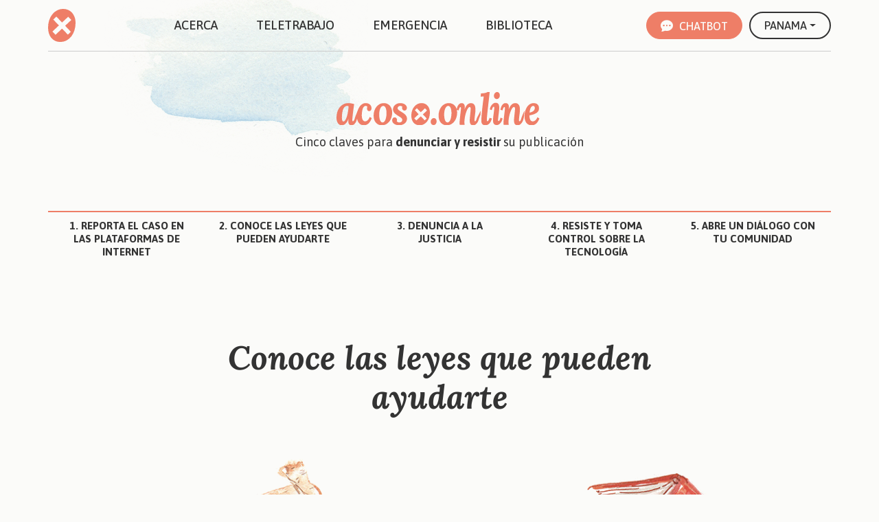

--- FILE ---
content_type: text/html; charset=UTF-8
request_url: https://acoso.online/panama/conoce-las-leyes-panama/
body_size: 18830
content:
<!doctype html>
<html lang="es-PA">

<head>
  <meta charset="utf-8">
  <meta name="viewport" content="width=device-width, initial-scale=1">
	<meta name="google-site-verification" content="5jBjJiXX9lcZKAGq8cyenrH_5wWRD3E3B4ixJzI2Ssw" />
	<!-- Global site tag (gtag.js) - Google Analytics -->
<script async src="https://www.googletagmanager.com/gtag/js?id=G-EQVJLCJ9LL"></script>
<script>
  window.dataLayer = window.dataLayer || [];
  function gtag(){dataLayer.push(arguments);}
  gtag('js', new Date());

  gtag('config', 'G-EQVJLCJ9LL');
</script>
  <meta name='robots' content='index, follow, max-image-preview:large, max-snippet:-1, max-video-preview:-1' />
<link rel="alternate" href="https://acoso.online/argentina/conoce-las-leyes-argentina/" hreflang="es-AR" />
<link rel="alternate" href="https://acoso.online/barbados/know-legal-information/" hreflang="en" />
<link rel="alternate" href="https://acoso.online/bolivia/conoce-las-leyes-bolivia/" hreflang="es-BO" />
<link rel="alternate" href="https://acoso.online/brasil/conheca-as-leis-que-podem-te-ajudar/" hreflang="pt" />
<link rel="alternate" href="https://acoso.online/conoce-las-leyes-chile/" hreflang="es-CL" />
<link rel="alternate" href="https://acoso.online/colombia/conoce-las-leyes-colombia/" hreflang="es-CO" />
<link rel="alternate" href="https://acoso.online/costa-rica/conoce-las-leyes-costa-rica/" hreflang="es-CR" />
<link rel="alternate" href="https://acoso.online/ecuador/conoce-las-leyes-ecuador/" hreflang="es-EC" />
<link rel="alternate" href="https://acoso.online/el-salvador/conoce-las-leyes-el-salvador/" hreflang="es-SV" />
<link rel="alternate" href="https://acoso.online/espana/conoce-las-leyes-espana/" hreflang="es-ES" />
<link rel="alternate" href="https://acoso.online/guatemala/conoce-las-leyes-guatemala/" hreflang="es-GT" />
<link rel="alternate" href="https://acoso.online/honduras/conoce-las-leyes-honduras/" hreflang="es-HN" />
<link rel="alternate" href="https://acoso.online/mexico/conoce-las-leyes-mexico/" hreflang="es-MX" />
<link rel="alternate" href="https://acoso.online/nicaragua/conoce-las-leyes-nicaragua/" hreflang="es-NI" />
<link rel="alternate" href="https://acoso.online/panama/conoce-las-leyes-panama/" hreflang="es-PA" />
<link rel="alternate" href="https://acoso.online/paraguay/conoce-las-leyes-paraguay/" hreflang="es-PY" />
<link rel="alternate" href="https://acoso.online/peru/conoce-las-leyes-peru/" hreflang="es-PE" />
<link rel="alternate" href="https://acoso.online/uruguay/conoce-las-leyes-uruguay/" hreflang="es-UY" />
<link rel="alternate" href="https://acoso.online/venezuela/conoce-las-leyes-venezuela/" hreflang="es-VE" />

	<!-- This site is optimized with the Yoast SEO plugin v26.8 - https://yoast.com/product/yoast-seo-wordpress/ -->
	<title>Conoce las leyes que pueden ayudarte &#187; Acoso Online</title>
	<link rel="canonical" href="https://acoso.online/panama/conoce-las-leyes-panama/" />
	<meta property="og:locale" content="es_ES" />
	<meta property="og:locale:alternate" content="es_LA" />
	<meta property="og:locale:alternate" content="" />
	<meta property="og:locale:alternate" content="pt_BR" />
	<meta property="og:locale:alternate" content="es_CL" />
	<meta property="og:locale:alternate" content="es_CO" />
	<meta property="og:locale:alternate" content="es_ES" />
	<meta property="og:locale:alternate" content="es_MX" />
	<meta property="og:locale:alternate" content="es_VE" />
	<meta property="og:type" content="article" />
	<meta property="og:title" content="Conoce las leyes que pueden ayudarte &#187; Acoso Online" />
	<meta property="og:description" content="Marcos generales Conoce la legilsación Cómo conservar evidencia Marcos generales Conoce la legilsación Cómo conservar evidencia" />
	<meta property="og:url" content="https://acoso.online/panama/conoce-las-leyes-panama/" />
	<meta property="og:site_name" content="Acoso Online" />
	<meta property="article:modified_time" content="2022-01-12T18:27:13+00:00" />
	<meta name="twitter:card" content="summary_large_image" />
	<meta name="twitter:site" content="@online_acoso" />
	<script type="application/ld+json" class="yoast-schema-graph">{"@context":"https://schema.org","@graph":[{"@type":"WebPage","@id":"https://acoso.online/panama/conoce-las-leyes-panama/","url":"https://acoso.online/panama/conoce-las-leyes-panama/","name":"Conoce las leyes que pueden ayudarte &#187; Acoso Online","isPartOf":{"@id":"https://acoso.online/panama/#website"},"datePublished":"2021-12-23T16:56:27+00:00","dateModified":"2022-01-12T18:27:13+00:00","breadcrumb":{"@id":"https://acoso.online/panama/conoce-las-leyes-panama/#breadcrumb"},"inLanguage":"es-PA","potentialAction":[{"@type":"ReadAction","target":["https://acoso.online/panama/conoce-las-leyes-panama/"]}]},{"@type":"BreadcrumbList","@id":"https://acoso.online/panama/conoce-las-leyes-panama/#breadcrumb","itemListElement":[{"@type":"ListItem","position":1,"name":"Início","item":"https://acoso.online/panama/"},{"@type":"ListItem","position":2,"name":"Conoce las leyes que pueden ayudarte"}]},{"@type":"WebSite","@id":"https://acoso.online/panama/#website","url":"https://acoso.online/panama/","name":"Acoso Online","description":"Otro sitio de WordPress","publisher":{"@id":"https://acoso.online/panama/#organization"},"potentialAction":[{"@type":"SearchAction","target":{"@type":"EntryPoint","urlTemplate":"https://acoso.online/panama/?s={search_term_string}"},"query-input":{"@type":"PropertyValueSpecification","valueRequired":true,"valueName":"search_term_string"}}],"inLanguage":"es-PA"},{"@type":"Organization","@id":"https://acoso.online/panama/#organization","name":"Acoso Online","url":"https://acoso.online/panama/","logo":{"@type":"ImageObject","inLanguage":"es-PA","@id":"https://acoso.online/panama/#/schema/logo/image/","url":"https://acoso.online/site2022/wp-content/uploads/2022/05/shot.jpg","contentUrl":"https://acoso.online/site2022/wp-content/uploads/2022/05/shot.jpg","width":800,"height":600,"caption":"Acoso Online"},"image":{"@id":"https://acoso.online/panama/#/schema/logo/image/"},"sameAs":["https://x.com/online_acoso","https://www.instagram.com/online_acoso/"]}]}</script>
	<!-- / Yoast SEO plugin. -->


<link rel='dns-prefetch' href='//code.jquery.com' />
<link rel='dns-prefetch' href='//cdn.jsdelivr.net' />
<style id='wp-img-auto-sizes-contain-inline-css'>
img:is([sizes=auto i],[sizes^="auto," i]){contain-intrinsic-size:3000px 1500px}
/*# sourceURL=wp-img-auto-sizes-contain-inline-css */
</style>
<style id='wp-emoji-styles-inline-css'>

	img.wp-smiley, img.emoji {
		display: inline !important;
		border: none !important;
		box-shadow: none !important;
		height: 1em !important;
		width: 1em !important;
		margin: 0 0.07em !important;
		vertical-align: -0.1em !important;
		background: none !important;
		padding: 0 !important;
	}
/*# sourceURL=wp-emoji-styles-inline-css */
</style>
<style id='classic-theme-styles-inline-css'>
/*! This file is auto-generated */
.wp-block-button__link{color:#fff;background-color:#32373c;border-radius:9999px;box-shadow:none;text-decoration:none;padding:calc(.667em + 2px) calc(1.333em + 2px);font-size:1.125em}.wp-block-file__button{background:#32373c;color:#fff;text-decoration:none}
/*# sourceURL=/wp-includes/css/classic-themes.min.css */
</style>
<style id='global-styles-inline-css'>
:root{--wp--preset--aspect-ratio--square: 1;--wp--preset--aspect-ratio--4-3: 4/3;--wp--preset--aspect-ratio--3-4: 3/4;--wp--preset--aspect-ratio--3-2: 3/2;--wp--preset--aspect-ratio--2-3: 2/3;--wp--preset--aspect-ratio--16-9: 16/9;--wp--preset--aspect-ratio--9-16: 9/16;--wp--preset--color--black: #000000;--wp--preset--color--cyan-bluish-gray: #abb8c3;--wp--preset--color--white: #ffffff;--wp--preset--color--pale-pink: #f78da7;--wp--preset--color--vivid-red: #cf2e2e;--wp--preset--color--luminous-vivid-orange: #ff6900;--wp--preset--color--luminous-vivid-amber: #fcb900;--wp--preset--color--light-green-cyan: #7bdcb5;--wp--preset--color--vivid-green-cyan: #00d084;--wp--preset--color--pale-cyan-blue: #8ed1fc;--wp--preset--color--vivid-cyan-blue: #0693e3;--wp--preset--color--vivid-purple: #9b51e0;--wp--preset--gradient--vivid-cyan-blue-to-vivid-purple: linear-gradient(135deg,rgb(6,147,227) 0%,rgb(155,81,224) 100%);--wp--preset--gradient--light-green-cyan-to-vivid-green-cyan: linear-gradient(135deg,rgb(122,220,180) 0%,rgb(0,208,130) 100%);--wp--preset--gradient--luminous-vivid-amber-to-luminous-vivid-orange: linear-gradient(135deg,rgb(252,185,0) 0%,rgb(255,105,0) 100%);--wp--preset--gradient--luminous-vivid-orange-to-vivid-red: linear-gradient(135deg,rgb(255,105,0) 0%,rgb(207,46,46) 100%);--wp--preset--gradient--very-light-gray-to-cyan-bluish-gray: linear-gradient(135deg,rgb(238,238,238) 0%,rgb(169,184,195) 100%);--wp--preset--gradient--cool-to-warm-spectrum: linear-gradient(135deg,rgb(74,234,220) 0%,rgb(151,120,209) 20%,rgb(207,42,186) 40%,rgb(238,44,130) 60%,rgb(251,105,98) 80%,rgb(254,248,76) 100%);--wp--preset--gradient--blush-light-purple: linear-gradient(135deg,rgb(255,206,236) 0%,rgb(152,150,240) 100%);--wp--preset--gradient--blush-bordeaux: linear-gradient(135deg,rgb(254,205,165) 0%,rgb(254,45,45) 50%,rgb(107,0,62) 100%);--wp--preset--gradient--luminous-dusk: linear-gradient(135deg,rgb(255,203,112) 0%,rgb(199,81,192) 50%,rgb(65,88,208) 100%);--wp--preset--gradient--pale-ocean: linear-gradient(135deg,rgb(255,245,203) 0%,rgb(182,227,212) 50%,rgb(51,167,181) 100%);--wp--preset--gradient--electric-grass: linear-gradient(135deg,rgb(202,248,128) 0%,rgb(113,206,126) 100%);--wp--preset--gradient--midnight: linear-gradient(135deg,rgb(2,3,129) 0%,rgb(40,116,252) 100%);--wp--preset--font-size--small: 13px;--wp--preset--font-size--medium: 20px;--wp--preset--font-size--large: 36px;--wp--preset--font-size--x-large: 42px;--wp--preset--spacing--20: 0.44rem;--wp--preset--spacing--30: 0.67rem;--wp--preset--spacing--40: 1rem;--wp--preset--spacing--50: 1.5rem;--wp--preset--spacing--60: 2.25rem;--wp--preset--spacing--70: 3.38rem;--wp--preset--spacing--80: 5.06rem;--wp--preset--shadow--natural: 6px 6px 9px rgba(0, 0, 0, 0.2);--wp--preset--shadow--deep: 12px 12px 50px rgba(0, 0, 0, 0.4);--wp--preset--shadow--sharp: 6px 6px 0px rgba(0, 0, 0, 0.2);--wp--preset--shadow--outlined: 6px 6px 0px -3px rgb(255, 255, 255), 6px 6px rgb(0, 0, 0);--wp--preset--shadow--crisp: 6px 6px 0px rgb(0, 0, 0);}:where(.is-layout-flex){gap: 0.5em;}:where(.is-layout-grid){gap: 0.5em;}body .is-layout-flex{display: flex;}.is-layout-flex{flex-wrap: wrap;align-items: center;}.is-layout-flex > :is(*, div){margin: 0;}body .is-layout-grid{display: grid;}.is-layout-grid > :is(*, div){margin: 0;}:where(.wp-block-columns.is-layout-flex){gap: 2em;}:where(.wp-block-columns.is-layout-grid){gap: 2em;}:where(.wp-block-post-template.is-layout-flex){gap: 1.25em;}:where(.wp-block-post-template.is-layout-grid){gap: 1.25em;}.has-black-color{color: var(--wp--preset--color--black) !important;}.has-cyan-bluish-gray-color{color: var(--wp--preset--color--cyan-bluish-gray) !important;}.has-white-color{color: var(--wp--preset--color--white) !important;}.has-pale-pink-color{color: var(--wp--preset--color--pale-pink) !important;}.has-vivid-red-color{color: var(--wp--preset--color--vivid-red) !important;}.has-luminous-vivid-orange-color{color: var(--wp--preset--color--luminous-vivid-orange) !important;}.has-luminous-vivid-amber-color{color: var(--wp--preset--color--luminous-vivid-amber) !important;}.has-light-green-cyan-color{color: var(--wp--preset--color--light-green-cyan) !important;}.has-vivid-green-cyan-color{color: var(--wp--preset--color--vivid-green-cyan) !important;}.has-pale-cyan-blue-color{color: var(--wp--preset--color--pale-cyan-blue) !important;}.has-vivid-cyan-blue-color{color: var(--wp--preset--color--vivid-cyan-blue) !important;}.has-vivid-purple-color{color: var(--wp--preset--color--vivid-purple) !important;}.has-black-background-color{background-color: var(--wp--preset--color--black) !important;}.has-cyan-bluish-gray-background-color{background-color: var(--wp--preset--color--cyan-bluish-gray) !important;}.has-white-background-color{background-color: var(--wp--preset--color--white) !important;}.has-pale-pink-background-color{background-color: var(--wp--preset--color--pale-pink) !important;}.has-vivid-red-background-color{background-color: var(--wp--preset--color--vivid-red) !important;}.has-luminous-vivid-orange-background-color{background-color: var(--wp--preset--color--luminous-vivid-orange) !important;}.has-luminous-vivid-amber-background-color{background-color: var(--wp--preset--color--luminous-vivid-amber) !important;}.has-light-green-cyan-background-color{background-color: var(--wp--preset--color--light-green-cyan) !important;}.has-vivid-green-cyan-background-color{background-color: var(--wp--preset--color--vivid-green-cyan) !important;}.has-pale-cyan-blue-background-color{background-color: var(--wp--preset--color--pale-cyan-blue) !important;}.has-vivid-cyan-blue-background-color{background-color: var(--wp--preset--color--vivid-cyan-blue) !important;}.has-vivid-purple-background-color{background-color: var(--wp--preset--color--vivid-purple) !important;}.has-black-border-color{border-color: var(--wp--preset--color--black) !important;}.has-cyan-bluish-gray-border-color{border-color: var(--wp--preset--color--cyan-bluish-gray) !important;}.has-white-border-color{border-color: var(--wp--preset--color--white) !important;}.has-pale-pink-border-color{border-color: var(--wp--preset--color--pale-pink) !important;}.has-vivid-red-border-color{border-color: var(--wp--preset--color--vivid-red) !important;}.has-luminous-vivid-orange-border-color{border-color: var(--wp--preset--color--luminous-vivid-orange) !important;}.has-luminous-vivid-amber-border-color{border-color: var(--wp--preset--color--luminous-vivid-amber) !important;}.has-light-green-cyan-border-color{border-color: var(--wp--preset--color--light-green-cyan) !important;}.has-vivid-green-cyan-border-color{border-color: var(--wp--preset--color--vivid-green-cyan) !important;}.has-pale-cyan-blue-border-color{border-color: var(--wp--preset--color--pale-cyan-blue) !important;}.has-vivid-cyan-blue-border-color{border-color: var(--wp--preset--color--vivid-cyan-blue) !important;}.has-vivid-purple-border-color{border-color: var(--wp--preset--color--vivid-purple) !important;}.has-vivid-cyan-blue-to-vivid-purple-gradient-background{background: var(--wp--preset--gradient--vivid-cyan-blue-to-vivid-purple) !important;}.has-light-green-cyan-to-vivid-green-cyan-gradient-background{background: var(--wp--preset--gradient--light-green-cyan-to-vivid-green-cyan) !important;}.has-luminous-vivid-amber-to-luminous-vivid-orange-gradient-background{background: var(--wp--preset--gradient--luminous-vivid-amber-to-luminous-vivid-orange) !important;}.has-luminous-vivid-orange-to-vivid-red-gradient-background{background: var(--wp--preset--gradient--luminous-vivid-orange-to-vivid-red) !important;}.has-very-light-gray-to-cyan-bluish-gray-gradient-background{background: var(--wp--preset--gradient--very-light-gray-to-cyan-bluish-gray) !important;}.has-cool-to-warm-spectrum-gradient-background{background: var(--wp--preset--gradient--cool-to-warm-spectrum) !important;}.has-blush-light-purple-gradient-background{background: var(--wp--preset--gradient--blush-light-purple) !important;}.has-blush-bordeaux-gradient-background{background: var(--wp--preset--gradient--blush-bordeaux) !important;}.has-luminous-dusk-gradient-background{background: var(--wp--preset--gradient--luminous-dusk) !important;}.has-pale-ocean-gradient-background{background: var(--wp--preset--gradient--pale-ocean) !important;}.has-electric-grass-gradient-background{background: var(--wp--preset--gradient--electric-grass) !important;}.has-midnight-gradient-background{background: var(--wp--preset--gradient--midnight) !important;}.has-small-font-size{font-size: var(--wp--preset--font-size--small) !important;}.has-medium-font-size{font-size: var(--wp--preset--font-size--medium) !important;}.has-large-font-size{font-size: var(--wp--preset--font-size--large) !important;}.has-x-large-font-size{font-size: var(--wp--preset--font-size--x-large) !important;}
:where(.wp-block-post-template.is-layout-flex){gap: 1.25em;}:where(.wp-block-post-template.is-layout-grid){gap: 1.25em;}
:where(.wp-block-term-template.is-layout-flex){gap: 1.25em;}:where(.wp-block-term-template.is-layout-grid){gap: 1.25em;}
:where(.wp-block-columns.is-layout-flex){gap: 2em;}:where(.wp-block-columns.is-layout-grid){gap: 2em;}
:root :where(.wp-block-pullquote){font-size: 1.5em;line-height: 1.6;}
/*# sourceURL=global-styles-inline-css */
</style>
<link rel='stylesheet' id='dkc-plugin-styles-css' href='https://acoso.online/site2022/wp-content/plugins/ao/styles.css?ver=6.9' media='all' />
<link rel='stylesheet' id='elementor-icons-css' href='https://acoso.online/site2022/wp-content/plugins/elementor/assets/lib/eicons/css/elementor-icons.min.css?ver=5.46.0' media='all' />
<link rel='stylesheet' id='elementor-frontend-css' href='https://acoso.online/site2022/wp-content/plugins/elementor/assets/css/frontend.min.css?ver=3.34.2' media='all' />
<link rel='stylesheet' id='elementor-post-17-css' href='https://acoso.online/site2022/wp-content/uploads/elementor/css/post-17.css?ver=1768997639' media='all' />
<link rel='stylesheet' id='bootstrap5-css' href='https://cdn.jsdelivr.net/npm/bootstrap@5.1.0/dist/css/bootstrap.min.css?ver=5.1.0' media='all' />
<link rel='stylesheet' id='custom-css' href='https://acoso.online/site2022/wp-content/themes/ao-theme/css/custom.css?ver=1.0.0' media='all' />
<link rel='stylesheet' id='elementor-gf-local-roboto-css' href='https://acoso.online/site2022/wp-content/uploads/elementor/google-fonts/css/roboto.css?ver=1742251275' media='all' />
<link rel='stylesheet' id='elementor-gf-local-robotoslab-css' href='https://acoso.online/site2022/wp-content/uploads/elementor/google-fonts/css/robotoslab.css?ver=1742251286' media='all' />
<link rel='stylesheet' id='elementor-gf-local-lora-css' href='https://acoso.online/site2022/wp-content/uploads/elementor/google-fonts/css/lora.css?ver=1742251296' media='all' />
<script src="https://code.jquery.com/jquery-3.6.0.js?ver=3.6.0" id="jquery-js"></script>
<meta name="generator" content="Elementor 3.34.2; features: additional_custom_breakpoints; settings: css_print_method-external, google_font-enabled, font_display-auto">
			<style>
				.e-con.e-parent:nth-of-type(n+4):not(.e-lazyloaded):not(.e-no-lazyload),
				.e-con.e-parent:nth-of-type(n+4):not(.e-lazyloaded):not(.e-no-lazyload) * {
					background-image: none !important;
				}
				@media screen and (max-height: 1024px) {
					.e-con.e-parent:nth-of-type(n+3):not(.e-lazyloaded):not(.e-no-lazyload),
					.e-con.e-parent:nth-of-type(n+3):not(.e-lazyloaded):not(.e-no-lazyload) * {
						background-image: none !important;
					}
				}
				@media screen and (max-height: 640px) {
					.e-con.e-parent:nth-of-type(n+2):not(.e-lazyloaded):not(.e-no-lazyload),
					.e-con.e-parent:nth-of-type(n+2):not(.e-lazyloaded):not(.e-no-lazyload) * {
						background-image: none !important;
					}
				}
			</style>
			<link rel="icon" href="https://acoso.online/site2022/wp-content/uploads/2022/01/cropped-acoso-logo-circle-32x32.png" sizes="32x32" />
<link rel="icon" href="https://acoso.online/site2022/wp-content/uploads/2022/01/cropped-acoso-logo-circle-192x192.png" sizes="192x192" />
<link rel="apple-touch-icon" href="https://acoso.online/site2022/wp-content/uploads/2022/01/cropped-acoso-logo-circle-180x180.png" />
<meta name="msapplication-TileImage" content="https://acoso.online/site2022/wp-content/uploads/2022/01/cropped-acoso-logo-circle-270x270.png" />
</head>

<body class="wp-singular page-template-default page page-id-1125 wp-embed-responsive wp-theme-ao-theme page-conoce-las-leyes-panama elementor-default elementor-kit-17 elementor-page elementor-page-1125">
    
  <nav class="navbar navbar-expand-lg" id="site-navigation">
    <div class="container">
      
    <a class="navbar-brand" href="https://acoso.online/panama/">
      <img class="d-none d-lg-block" src="https://acoso.online/site2022/wp-content/themes/ao-theme/css/acoso-logo-circle.svg" title="" alt="Acoso Online"/>
	  <img class="d-lg-none" src="https://acoso.online/site2022/wp-content/themes/ao-theme/css/acoso-online-logo.svg" title="" alt="Acoso Online"/>
    </a>



<button class="navbar-toggler" type="button" data-bs-toggle="collapse" data-bs-target="#main-menu" aria-controls="main-menu" aria-expanded="false" aria-label="Toggle navigation">
<span class="navbar-toggler-icon show-menu"><i class="bi bi-list"></i></span>      
</button>

      <div class="collapse navbar-collapse" id="main-menu">

      <a href="https://acoso.online/panama" rel="bookmark" class="d-block d-md-none">
        <img class="mb-5" src="https://acoso.online/site2022/wp-content/themes/ao-theme/css/acoso-online-logo.svg" title="" alt="Acoso Online"/>
      </a>      

      <button class="navbar-toggler" type="button" data-bs-toggle="collapse" data-bs-target="#main-menu" aria-controls="main-menu" aria-expanded="false" aria-label="Toggle navigation"> 
      <span class="navbar-toggler-icon close-menu"><i class="bi bi-x-lg"></i></span>
      </button>

        <ul id="menu-principal-es" class="navbar-nav m-auto mb-2 mb-md-0 "><li  id="menu-item-208" class="menu-item menu-item-type-post_type menu-item-object-page nav-item nav-item-208"><a href="https://acoso.online/acerca/" class="nav-link ">Acerca</a></li>
<li  id="menu-item-2758" class="menu-item menu-item-type-post_type menu-item-object-page nav-item nav-item-2758"><a href="https://acoso.online/teletrabajo/" class="nav-link ">Teletrabajo</a></li>
<li  id="menu-item-2137" class="menu-item menu-item-type-post_type menu-item-object-page nav-item nav-item-2137"><a href="https://acoso.online/emergencia/" class="nav-link ">Emergencia</a></li>
<li  id="menu-item-210" class="menu-item menu-item-type-post_type menu-item-object-page nav-item nav-item-210"><a href="https://acoso.online/biblioteca/" class="nav-link ">Biblioteca</a></li>
</ul>        

      <div class="col-12 mt-5 pt-5 d-block d-md-none">
      <p><a href="https://twitter.com/online_acoso" target="_blank"><i class="bi bi-twitter"></i> @acoso_online</a></p>  
      <p>2026 &mdash; Acoso.Online es un proyecto independiente, sin afiliación institucional</p>
      </div>


      <div class="chat-lang">  
		  
		  
		  
            <a class="btn btn-primary" href="https://acoso.online/panama/chatbot/" role="button"><span><i class="bi bi-chat-dots-fill"></i> Chatbot</span></a>

            <button type="button" class="btn btn-primary d-block d-md-none btn-region" data-bs-toggle="modal" data-bs-target="#RegionSelector"> <i class="bi bi-geo-alt-fill"></i>Panama</button>
                        <div class="dropdown d-none d-md-block">

                  <a class="btn btn-secondary dropdown-toggle lang-selector" href="#" role="button" id="dropdownMenuLink" data-bs-toggle="dropdown" aria-expanded="false">
                      <span class="lang-panama">Panama</span>  
                  </a>

                <ul class="dropdown-menu lang-drop" aria-labelledby="dropdownMenuLink">
                                                                <li><a class="dropdown-item" href="https://acoso.online/argentina/conoce-las-leyes-argentina/">
                          Argentina                          </a></li>
                                              <li><a class="dropdown-item" href="https://acoso.online/barbados/know-legal-information/">
                          Barbados                          </a></li>
                                              <li><a class="dropdown-item" href="https://acoso.online/bolivia/conoce-las-leyes-bolivia/">
                          Bolivia                          </a></li>
                                              <li><a class="dropdown-item" href="https://acoso.online/brasil/conheca-as-leis-que-podem-te-ajudar/">
                          Brasil                          </a></li>
                                              <li><a class="dropdown-item" href="https://acoso.online/conoce-las-leyes-chile/">
                          Chile                          </a></li>
                                              <li><a class="dropdown-item" href="https://acoso.online/colombia/conoce-las-leyes-colombia/">
                          Colombia                          </a></li>
                                              <li><a class="dropdown-item" href="https://acoso.online/costa-rica/conoce-las-leyes-costa-rica/">
                          Costa Rica                          </a></li>
                                              <li><a class="dropdown-item" href="https://acoso.online/ecuador/conoce-las-leyes-ecuador/">
                          Ecuador                          </a></li>
                                              <li><a class="dropdown-item" href="https://acoso.online/el-salvador/conoce-las-leyes-el-salvador/">
                          El Salvador                          </a></li>
                                              <li><a class="dropdown-item" href="https://acoso.online/espana/conoce-las-leyes-espana/">
                          España                          </a></li>
                                              <li><a class="dropdown-item" href="https://acoso.online/guatemala/conoce-las-leyes-guatemala/">
                          Guatemala                          </a></li>
                                              <li><a class="dropdown-item" href="https://acoso.online/honduras/conoce-las-leyes-honduras/">
                          Honduras                          </a></li>
                                              <li><a class="dropdown-item" href="https://acoso.online/mexico/conoce-las-leyes-mexico/">
                          Mexico                          </a></li>
                                              <li><a class="dropdown-item" href="https://acoso.online/nicaragua/conoce-las-leyes-nicaragua/">
                          Nicaragua                          </a></li>
                                              <li><a class="dropdown-item" href="https://acoso.online/paraguay/conoce-las-leyes-paraguay/">
                          Paraguay                          </a></li>
                                              <li><a class="dropdown-item" href="https://acoso.online/peru/conoce-las-leyes-peru/">
                          Peru                          </a></li>
                                              <li><a class="dropdown-item" href="https://acoso.online/uruguay/conoce-las-leyes-uruguay/">
                          Uruguay                          </a></li>
                                              <li><a class="dropdown-item" href="https://acoso.online/venezuela/conoce-las-leyes-venezuela/">
                          Venezuela                          </a></li>
                                                        </ul>
            </div>
                  </div>

</div>
    </div>
    
  </nav>

  
<div class="container" id="header-claves">
  <div class="row">

    <div class="col-12 text-center sub-header"><div>
      <img src="https://acoso.online/site2022/wp-content/themes/ao-theme/css/acoso-online-logo.svg" title="" alt="Acoso Online"/>     
      <p class="mt-3 site-description">Cinco claves para <strong>denunciar y resistir</strong> su publicación</p>
    </div>
  
  </div>


  <div class="col-12 sub-menu mt-4 mb-5 p-0">

  <ol id="menu-claves-panama" class="menu-claves m-auto "><li id="menu-item-1951" class="menu-item menu-item-type-post_type menu-item-object-page menu-item-1951"><a href="https://acoso.online/panama/reporta-el-caso-panama/">Reporta el caso en las plataformas de internet</a></li>
<li id="menu-item-1952" class="menu-item menu-item-type-post_type menu-item-object-page current-menu-item page_item page-item-1125 current_page_item menu-item-1952"><a href="https://acoso.online/panama/conoce-las-leyes-panama/" aria-current="page">Conoce las leyes que pueden ayudarte</a></li>
<li id="menu-item-1953" class="menu-item menu-item-type-post_type menu-item-object-page menu-item-1953"><a href="https://acoso.online/panama/denuncia-a-la-justicia-panama/">Denuncia a la justicia</a></li>
<li id="menu-item-1954" class="menu-item menu-item-type-post_type menu-item-object-page menu-item-1954"><a href="https://acoso.online/panama/resiste-y-toma-control-panama/">Resiste y toma control sobre la tecnología</a></li>
<li id="menu-item-1955" class="menu-item menu-item-type-post_type menu-item-object-page menu-item-1955"><a href="https://acoso.online/panama/abre-un-dialogo-panama/">Abre un diálogo con tu comunidad</a></li>
</ol>  

  </div>  

</div>


</div>

<main class="container">
<div class="row">	
<nav aria-label="breadcrumb" id="breadcrumb-nav" class=" d-none mt-5"><ol class="breadcrumb m-0" itemscope itemtype="http://schema.org/BreadcrumbList"><li class="breadcrumb-item" itemprop="itemListElement" itemscope itemtype="http://schema.org/ListItem"><a href="https://acoso.online/panama/" itemprop="item"><span itemprop="name">Início</span></a><meta itemprop="position" content="1" /></li><li class="breadcrumb-item d-none" aria-current="page">Conoce las leyes que pueden ayudarte</li></ol></nav><!-- .breadcrumb -->	


		<article id="post-1125" class="post-1125 page type-page status-publish hentry">

<div class="page-wrapper">
	<header class="page-header mt-5 mb-5">
		<h1 class="page-title display-5">Conoce las leyes que pueden ayudarte</h1>		
	</header><!-- .page-header -->	

	<div class="page-content">
				<div data-elementor-type="wp-page" data-elementor-id="1125" class="elementor elementor-1125">
						<section class="elementor-section elementor-top-section elementor-element elementor-element-805e11e elementor-section-boxed elementor-section-height-default elementor-section-height-default" data-id="805e11e" data-element_type="section">
						<div class="elementor-container elementor-column-gap-default">
					<div class="elementor-column elementor-col-100 elementor-top-column elementor-element elementor-element-5e9fb29" data-id="5e9fb29" data-element_type="column">
			<div class="elementor-widget-wrap elementor-element-populated">
						<div class="elementor-element elementor-element-6b6e5b6 elementor-widget elementor-widget-shortcode" data-id="6b6e5b6" data-element_type="widget" data-widget_type="shortcode.default">
				<div class="elementor-widget-container">
							<div class="elementor-shortcode"><style>.elementor-2293 .elementor-element.elementor-element-2768b95a:not(.elementor-motion-effects-element-type-background), .elementor-2293 .elementor-element.elementor-element-2768b95a > .elementor-motion-effects-container > .elementor-motion-effects-layer{background-image:url("https://acoso.online/site2022/wp-content/uploads/2021/12/nadador-con-libro.png");background-position:top center;background-repeat:no-repeat;background-size:contain;}.elementor-2293 .elementor-element.elementor-element-2768b95a{transition:background 0.3s, border 0.3s, border-radius 0.3s, box-shadow 0.3s;margin-top:0px;margin-bottom:0px;padding:0px 0px 0px 0px;}.elementor-2293 .elementor-element.elementor-element-2768b95a > .elementor-background-overlay{transition:background 0.3s, border-radius 0.3s, opacity 0.3s;}.elementor-2293 .elementor-element.elementor-element-533c5283{--spacer-size:370px;}@media(max-width:1024px){.elementor-2293 .elementor-element.elementor-element-533c5283{--spacer-size:34vh;}}@media(max-width:767px){.elementor-2293 .elementor-element.elementor-element-533c5283{--spacer-size:19vh;}}</style>		<div data-elementor-type="page" data-elementor-id="2293" class="elementor elementor-2293">
						<section class="elementor-section elementor-top-section elementor-element elementor-element-2768b95a elementor-section-full_width elementor-section-height-default elementor-section-height-default" data-id="2768b95a" data-element_type="section" data-settings="{&quot;background_background&quot;:&quot;classic&quot;}">
						<div class="elementor-container elementor-column-gap-default">
					<div class="elementor-column elementor-col-100 elementor-top-column elementor-element elementor-element-23058805" data-id="23058805" data-element_type="column">
			<div class="elementor-widget-wrap elementor-element-populated">
						<div class="elementor-element elementor-element-533c5283 elementor-widget elementor-widget-spacer" data-id="533c5283" data-element_type="widget" data-widget_type="spacer.default">
				<div class="elementor-widget-container">
							<div class="elementor-spacer">
			<div class="elementor-spacer-inner"></div>
		</div>
						</div>
				</div>
					</div>
		</div>
					</div>
		</section>
				</div>
		</div>
						</div>
				</div>
					</div>
		</div>
					</div>
		</section>
				<section class="elementor-section elementor-top-section elementor-element elementor-element-4db4dda elementor-section-full_width elementor-section-height-default elementor-section-height-default" data-id="4db4dda" data-element_type="section">
						<div class="elementor-container elementor-column-gap-default">
					<div class="elementor-column elementor-col-100 elementor-top-column elementor-element elementor-element-fbe1edf" data-id="fbe1edf" data-element_type="column">
			<div class="elementor-widget-wrap elementor-element-populated">
						<div class="elementor-element elementor-element-3050110 elementor-widget elementor-widget-light-tabs" data-id="3050110" data-element_type="widget" data-widget_type="light-tabs.default">
				<div class="elementor-widget-container">
					
<div id="light-tabs-1334">

<ul class="tabs" id="tab-1334" role="navigation">
                    <li rel="tab-0a9270c" class="active">
     
                                            <a href="#marcos-generales">Marcos generales</a>
                                                                                    
                                          
            </li>
                    <li rel="tab-8fd7c36" class="">
     
                                            <a href="#conoce-la-legilsacion">Conoce la legilsación</a>
                                                                                    
                                          
            </li>
                    <li rel="tab-78f683f" class="">
     
                                            <a href="#como-conservar-evidencia">Cómo conservar evidencia</a>
                                                                                    
                                          
            </li>
        </ul>

<div class="tab_container" id="tab_content-1334">


        
        <a href="#tab-0a9270c"><h2 class="d_active tab_drawer_heading" rel="tab-0a9270c">Marcos generales</h2></a>

        <div id="tab-0a9270c" class="tab_content">
            <div id="marcos-generales"><p><style>.elementor-257 .elementor-element.elementor-element-6eca5547{text-align:start;}.elementor-257 .elementor-element.elementor-element-6eca5547 .elementor-heading-title{font-family:"Lora", Sans-serif;font-size:2.2em;font-weight:bold;font-style:italic;color:#333333;}.elementor-257 .elementor-element.elementor-element-b3631cb{columns:2;column-gap:2%;}.elementor-257 .elementor-element.elementor-element-396adf8 > .elementor-container{max-width:1024px;}.elementor-257 .elementor-element.elementor-element-396adf8{margin-top:100px;margin-bottom:0px;}</style>		<div data-elementor-type="page" data-elementor-id="257" class="elementor elementor-257">
						<section class="elementor-section elementor-top-section elementor-element elementor-element-a9ddc7f elementor-section-boxed elementor-section-height-default elementor-section-height-default" data-id="a9ddc7f" data-element_type="section">
						<div class="elementor-container elementor-column-gap-default">
					<div class="elementor-column elementor-col-100 elementor-top-column elementor-element elementor-element-eb8ec5e" data-id="eb8ec5e" data-element_type="column">
			<div class="elementor-widget-wrap elementor-element-populated">
						<div class="elementor-element elementor-element-6eca5547 elementor-widget elementor-widget-heading" data-id="6eca5547" data-element_type="widget" data-widget_type="heading.default">
				<div class="elementor-widget-container">
					<h2 class="elementor-heading-title elementor-size-default">La pornografía no consentida atenta<br> contra los derechos humanos</h2>				</div>
				</div>
				<div class="elementor-element elementor-element-b3631cb elementor-widget elementor-widget-text-editor" data-id="b3631cb" data-element_type="widget" data-widget_type="text-editor.default">
				<div class="elementor-widget-container">
									<p>Es importante que sepas que la difusión no consentida de material íntimo por medios electrónicos es una violación a tus derechos humanos, en tanto <a href="https://acoso.online/site2022/wp-content/uploads/2018/10/G1818461.pdf">afecta de manera desproporcionada a las mujeres</a> en todo el mundo y es considerada una forma de violencia de género.</p><p>Los <a href="https://www.ohchr.org/es/what-are-human-rights">derechos humanos</a> son universales e inherentes a todos los seres humanos; todas las personas tenemos los mismos derechos, sin discriminación. En este contexto, las víctimas de pornografía no consentida ven vulnerados sus derechos a la igualdad, a la libertad y a la seguridad, a la privacidad y a la libertad de expresión, entre otros. Derechos que, por cierto, también deben ser <a href="http://ap.ohchr.org/documents/S/HRC/d_res_dec/A_HRC_20_L13.pdf">protegidos cuando estamos en Internet</a>.</p><p>Todo estos derechos están consagrados en los sistemas de derechos humanos y en diversos instrumentos internacionales como la <a href="https://www.un.org/es/about-us/universal-declaration-of-human-rights">Declaración Universal de Derechos Humanos</a>, el <a href="https://www.ohchr.org/SP/ProfessionalInterest/Pages/CCPR.aspx">Pacto Internacional de Derechos Civiles y Políticos</a> y en la <a href="http://www.un.org/womenwatch/daw/cedaw/text/sconvention.htm">Convención sobre la Eliminación de Todas las Formas de Discriminación contra la Mujer</a>; y en mecanismos regionales como la <a href="https://www.oas.org/dil/esp/tratados_b-32_convencion_americana_sobre_derechos_humanos.htm">Convención Americana de Derechos Humanos</a> y la <a href="https://www.oas.org/juridico/spanish/tratados/a-61.html">Convención Interamericana para Prevenir, Sancionar y Erradicar la Violencia contra la Mujer</a>.</p><p>Estos marcos, además, establecen programas de acción para que los Estados garanticen el goce de esos derechos, el sector privado asuma responsabilidad en su cuidado; y las personas vean entonces protegidos y fortalecidos sus derechos.</p>								</div>
				</div>
					</div>
		</div>
					</div>
		</section>
				<section class="elementor-section elementor-top-section elementor-element elementor-element-396adf8 elementor-section-boxed elementor-section-height-default elementor-section-height-default" data-id="396adf8" data-element_type="section">
						<div class="elementor-container elementor-column-gap-default">
					<div class="elementor-column elementor-col-100 elementor-top-column elementor-element elementor-element-3d72105" data-id="3d72105" data-element_type="column">
			<div class="elementor-widget-wrap elementor-element-populated">
						<div class="elementor-element elementor-element-53752cd elementor-widget elementor-widget-artisansweb-carousel" data-id="53752cd" data-element_type="widget" data-widget_type="artisansweb-carousel.default">
				<div class="elementor-widget-container">
					            <div id="carousel-642" class="carousel slide" data-bs-ride="carousel">


                <div class="carousel-inner">
                                        
                        


                        <div class="carousel-item active">
                            <div class="row  justify-content-center">
                                                                
                                <div class="col-12">
                                                                                                    
                                    
                                    <div class="slider-content"><p><img fetchpriority="high" decoding="async" class="size-full wp-image-258 alignright" src="https://acoso.online/site2022/wp-content/uploads/2021/12/cir_1.png" alt="" width="239" height="239" /></p><h2>Estado</h2><p>Como dijimos, el acoso online y, en particular, la pornografía no consentida, son conductas que violan los derechos humanos. En el marco del derecho internacional y los instrumentos que mencionamos, <a href="https://www.ohchr.org/es/what-are-human-rights">los Estados tienen la obligación y el deber</a> de respetar, proteger y garantizar el ejercicio de estos derechos.</p><p>Para esto, <a href="https://acoso.online/site2022/wp-content/uploads/2018/10/G1818461.pdf">deben adoptar las medidas apropiadas</a> para prevenir, investigar, castigar y reparar los abusos a nuestros derechos mediante políticas y leyes adecuadas, actividades de reglamentación y sometimiento a la justicia.</p></div>
                                </div>
                            </div>   
                        </div>
                                            
                        


                        <div class="carousel-item ">
                            <div class="row  justify-content-center">
                                                                
                                <div class="col-12">
                                                                                                    
                                    
                                    <div class="slider-content"><p><img decoding="async" class="size-full wp-image-259 alignright" src="https://acoso.online/site2022/wp-content/uploads/2021/12/cir_2.png" alt="" width="239" height="239" /></p><h2>Sector Privado</h2><p>Las empresas también tienen responsabilidad con respecto a los derechos humanos.</p><p>Naciones Unidas, por ejemplo, elaboró los <a href="https://www.ohchr.org/Documents/Publications/GuidingPrinciplesBusinessHR_SP.pdf">Principios Rectores sobre Empresas y Derechos Humanos</a> (o Principios de John Ruggie) que brindan pautas de comportamiento para las empresas con respecto a los derechos humanos.</p><p>Los principios dicen que las empresas tienen deberes y responsabilidades. Entre ellos, el deber de realizar una consideración previa de todos los riesgos, impactos y posibles vulneraciones que su actividad puede implicar para los derechos humanos.</p><p>Las empresas deben implementar acciones para que esos riesgos se reduzcan, se eviten o se mitiguen. En este caso, <a href="https://acoso.online/site2022/wp-content/uploads/2018/10/G1818461.pdf">las plataformas digitales privadas tienen una responsabilidad</a> con las víctimas de la difusión no consentida de material íntimo por medios electrónicos.</p></div>
                                </div>
                            </div>   
                        </div>
                                            
                        


                        <div class="carousel-item ">
                            <div class="row  justify-content-center">
                                                                
                                <div class="col-12">
                                                                                                    
                                    
                                    <div class="slider-content"><p><img decoding="async" class="size-full wp-image-260 alignright" src="https://acoso.online/site2022/wp-content/uploads/2021/12/cir_3.png" alt="" width="239" height="239" /></p><h2>Personas</h2><p>Todas las personas tenemos todos los derechos y libertades proclamados en los instrumentos <a href="https://www.un.org/es/about-us/universal-declaration-of-human-rights">internacionales</a> y <a href="https://www.oas.org/dil/esp/tratados_b-32_convencion_americana_sobre_derechos_humanos.htm">regionales</a> de derechos humanos.</p><p>Los derechos humanos son <a href="https://www.ohchr.org/es/what-are-human-rights">indivisibles, interrelacionados e interdependientes</a>. Es decir, el avance de uno facilita el avance de los demás, y la privación de un derecho afecta el ejercicio de los otros.</p><p>La no discriminación y la igualdad son principios clave en los sistemas de derechos humanos y son centrales en los instrumentos que buscan combatir la violencia contra las mujeres y niñas como la <a href="https://www.ohchr.org/SP/ProfessionalInterest/Pages/CEDAW.aspx">Convención sobre la eliminación de todas las formas de discriminación contra la mujer</a> y la <a href="https://www.oas.org/juridico/spanish/tratados/a-61.html">Convención de Belém do Pará</a>. Esto incluye, por ejemplo, el derecho a igual protección ante la ley.</p></div>
                                </div>
                            </div>   
                        </div>
                                                            </div>
				
                <div class="carousel-indicators">     
                                            <button type="button" data-bs-target="#carousel-642" data-bs-slide-to="0" aria-label="Slide 0" class="active"></button >
                                            <button type="button" data-bs-target="#carousel-642" data-bs-slide-to="1" aria-label="Slide 1" class=""></button >
                                            <button type="button" data-bs-target="#carousel-642" data-bs-slide-to="2" aria-label="Slide 2" class=""></button >
                                    </div>				

                <button class="carousel-control-prev" type="button" data-bs-target="#carousel-642" data-bs-slide="prev">
                    <span class="carousel-control-prev-icon" aria-hidden="true"></span>
                    <span class="visually-hidden">Previous</span>
                </button>
                <button class="carousel-control-next" type="button" data-bs-target="#carousel-642" data-bs-slide="next">
                    <span class="carousel-control-next-icon" aria-hidden="true"></span>
                    <span class="visually-hidden">Next</span>
                </button>      
                
            </div>
            				</div>
				</div>
					</div>
		</div>
					</div>
		</section>
				</div>
		</p></div>
        </div>

        
        <a href="#tab-8fd7c36"><h2 class=" tab_drawer_heading" rel="tab-8fd7c36">Conoce la legilsación</h2></a>

        <div id="tab-8fd7c36" class="tab_content">
            <div id="conoce-la-legilsacion"><p><div class="row" ><div class="col-12 col-md-3 resource-index mb-2 mb-md-0">
    
    <nav class="navbar navbar-expand-lg p-0" id="index-1243">
    
      <button class="navbar-toggler m-auto contenido-btn" type="button" data-bs-toggle="collapse" data-bs-target="#Res_index-1243" aria-controls="Res_index-1243" aria-expanded="false" aria-label="Toggle navigation">
      <i class="bi bi-text-left"></i> Índice     
      </button>      
      <div class="collapse navbar-collapse contenido-area" id="Res_index-1243">
    <ul class="nav flex-column re-index"><li class="nav-item"><a class="nav-link" href="#pagina-ambito-civil-14" data-bs-toggle="collapse" data-bs-target="#pagina-ambito-civil-14">Ambito Civil</a></li><li class="nav-item"><a class="nav-link" href="#pagina-ambito-constitucional-13" data-bs-toggle="collapse" data-bs-target="#pagina-ambito-constitucional-13">Ambito Constitucional</a></li><li class="nav-item"><a class="nav-link" href="#pagina-ambito-criminal-14" data-bs-toggle="collapse" data-bs-target="#pagina-ambito-criminal-14">Ambito Criminal</a></li><li class="nav-item"><a class="nav-link" href="#pagina-ambito-familia-13" data-bs-toggle="collapse" data-bs-target="#pagina-ambito-familia-13">Ambito Familia</a></li><li class="nav-item"><a class="nav-link" href="#pagina-ambito-laboral-13" data-bs-toggle="collapse" data-bs-target="#pagina-ambito-laboral-13">Ambito Laboral</a></li><li class="nav-item"><a class="nav-link" href="#pagina-otras-leyes-13" data-bs-toggle="collapse" data-bs-target="#pagina-otras-leyes-13">Otras leyes</a></li></ul>
    </div>
  </nav></div><div class="col-12 col-md-9" id="ResourceContent-1243">  
    <div class="accordion-group resource-content ms-md-5"><div data-bs-parent="#ResourceContent-1243" class="collapse show" id="pagina-ambito-civil-14"><h2 class="resource-title">Ambito Civil</h2><h3 class="wp-block-heading">Daños e injurias (genéricos)</h3>
<h4 class="wp-block-heading"><strong>&#8211; ¿Existe en la ley? (fuente):</strong></h4>
<p>a) El artículo 193 del Código Civil establece que quien ofenda la dignidad, la honra o el decoro de una persona por cualquier medio será sancionado. b) El artículo 194 sanciona a quien atribuya falsamente a una persona la comisión de un hecho punible. c) El artículo 195 establece que, cuando alguno de los delitos anteriores se cometa a través de un sistema informático, las penas se agravan.</p>
<h4 class="wp-block-heading"><strong>&#8211; Sanción potencial:</strong></h4>
<p>a) 60 a 120 días-multa. b) 90 a 180 días-multa. c) En caso de injuria, prisión de seis a doce meses o su equivalente en días–multa. En caso de calumnia, prisión de doce a 18 meses o su equivalente en días-multa.</p>
<a class="d-block d-md-none m-auto" href="#index-1243"><i class="bi bi-arrow-up-circle-fill"></i> volver al índice</a></div><div data-bs-parent="#ResourceContent-1243" class="collapse " id="pagina-ambito-constitucional-13"><h2 class="resource-title">Ambito Constitucional</h2>
<h3 class="wp-block-heading">Acciones cautelares vinculadas a la vida privada y la dignidad</h3>



<h4 class="wp-block-heading"><strong>&#8211; ¿Existe en la ley? (fuente):</strong></h4>



<p>La Constitución Política de Panamá establece que las comunicaciones son inviolables (artículo 29) y contempla el Recurso de Amparo de Garantías Constitucionales en los casos en que un servidor público dé una orden que viole derechos y garantías constitucionales.<br></p>



<h4 class="wp-block-heading"><strong>&#8211; Sanción potencial:</strong></h4>



<p>Toda persona que considere violados sus derechos constitucionales tendrá derecho a que la orden sea revocada a petición suya o de cualquier persona.<br><br></p>



<h3 class="wp-block-heading">Habeas data</h3>



<h4 class="wp-block-heading"><strong>&#8211; ¿Existe en la ley? (fuente):</strong></h4>



<p>Tal como lo define Wikipedia, el habeas data es una acción jurisdiccional propia del derecho, normalmente constitucional, que confirma el derecho de cualquier persona física o jurídica para solicitar y obtener la información existente sobre su persona, y de solicitar su eliminación o corrección si fuera falsa o estuviera desactualizada. El artículo 42 de la Constitución Política de Panamá establece la acción de habeas data en tanto toda persona tiene derecho a acceder a la información personal contenida en bases de datos y a requerir su rectificación y protección.<br></p>



<h4 class="wp-block-heading"><strong>&#8211; Sanción potencial:</strong></h4>



<p>El funcionario que no atienda la habeas data incurre en desacato y podrá ser sancionado con una y, si es reincidente en la conducta, puede ser destituido. La persona afectada por no cumplirse la acción de habeas data puede demandar civilmente al servidor público responsable por los daños y perjuicios que se le causaron.<br></p>
<a class="d-block d-md-none m-auto" href="#index-1243"><i class="bi bi-arrow-up-circle-fill"></i> volver al índice</a></div><div data-bs-parent="#ResourceContent-1243" class="collapse " id="pagina-ambito-criminal-14"><h2 class="resource-title">Ambito Criminal</h2>
<h3 class="wp-block-heading">Captura y/o almacenamiento no consentido de material</h3>



<h4 class="wp-block-heading"><strong>&#8211; ¿Existe en la ley? (fuente):</strong></h4>



<p>a) El Código Penal contiene previsiones sobre derecho a la intimidad. Por ejemplo, si el contenido se compartió a través de un email, el artículo 164 del Código Penal panameño puede aplicarse en tanto establece que apoderarse indebidamente del contenido de un correo que le haya sido dirigido a otra persona será sancionado. b) El artículo 165 sanciona a quien sustraiga o intercepte un correo dirigido a otra persona.<br></p>



<h4 class="wp-block-heading"><strong>&#8211; Sanción potencial:</strong></h4>



<p>a) Prisión de uno a tres años o su equivalente en días-multa o arresto de fines de semana. b) Prisión de dos a cuatro años o su equivalente en días multa o arresto de fines de semana.<br></p>



<h3 class="wp-block-heading">Difusión no consentida de material</h3>



<h4 class="wp-block-heading"><strong>&#8211; ¿Existe en la ley? (fuente):</strong></h4>



<p>El artículo 166 del Código Penal establece que quien posea legítimamente documentos privados y de carácter personal, aunque le hubieran sido dirigidos, y los haga públicos sin la debida autorización y de ello resultara un perjuicio, será sancionado.<br></p>



<h4 class="wp-block-heading"><strong>&#8211; Sanción potencial:</strong></h4>



<p>200 a 500 días-multa o arresto de fines de semana.<br></p>



<h3 class="wp-block-heading">Obtención de imágenes capturadas por un tercero</h3>



<h4 class="wp-block-heading"><strong>&#8211; ¿Existe en la ley? (fuente):</strong></h4>



<p>En estos casos, se pueden aplicar los artículos 164 y 165 del Código Penal que señalan que la persona que se apodere o sustraiga el contenido de un correo electrónico que no le haya sido dirigido, será sancionado.<br></p>



<h4 class="wp-block-heading"><strong>&#8211; Sanción potencial:</strong></h4>



<p>Prisión de uno a tres años o su equivalente en días-multa o arresto de fines de semana. En el caso de que se sustraiga un correo electrónico, la pena de prisión es de dos a cuatro años o su equivalente en días multa o arresto de fines de semana. Esta pena aumenta, si el contenido es difundido.<br><br></p>



<h3 class="wp-block-heading">Difusión de imágenes capturadas por un tercero</h3>



<h4 class="wp-block-heading"><strong>&#8211; ¿Existe en la ley? (fuente):</strong></h4>



<p>La legislación penal panameña solo sanciona estas conductas cuando hay menores involucradas.<br></p>



<h3 class="wp-block-heading">Delitos vinculados a menores de edad (incitación al registro, almacenamiento, difusión)</h3>



<h4 class="wp-block-heading"><strong>&#8211; ¿Existe en la ley? (fuente):</strong></h4>



<p>El artículo 184 del Código Penal sanciona a quien produzca, publique o distribuya a través de Internet material pornográfico presentando o representando virtualmente a menores de edad. El artículo 185 del Código Penal sanciona a quien posea para su propio uso material pornográfico con menores.<br></p>



<h4 class="wp-block-heading"><strong>&#8211; Sanción potencial:</strong></h4>



<p>Pena de prisión de tres a cinco años.<br><br></p>



<h3 class="wp-block-heading">Amenazas o extorsión vinculadas a la difusión de material</h3>



<h4 class="wp-block-heading"><strong>&#8211; ¿Existe en la ley? (fuente):</strong></h4>



<p>a) El artículo 180 del Código Penal sanciona al que, con ánimo de lucro, facilite, instigue, reclute u organice de cualquier forma la explotación sexual de otras personas. b) La sanción se agravará si, por ejemplo, el hecho se ejecuta por medio del engaño, la fuerza, el abuso de confianza, o la contra la víctima.<br></p>



<h4 class="wp-block-heading"><strong>&#8211; Sanción potencial:</strong></h4>



<p>a) Prisión de cuatro a seis años y de 150 a 200 días multa. b) Prisión de ocho a diez años.</p>
<a class="d-block d-md-none m-auto" href="#index-1243"><i class="bi bi-arrow-up-circle-fill"></i> volver al índice</a></div><div data-bs-parent="#ResourceContent-1243" class="collapse " id="pagina-ambito-familia-13"><h2 class="resource-title">Ambito Familia</h2>
<h3 class="wp-block-heading">Violencia intrafamiliar</h3>



<h4 class="wp-block-heading"><strong>&#8211; ¿Existe en la ley? (fuente):</strong></h4>



<p>El artículo 200 del Código Penal. sanciona a quien hostigue o agreda a otro miembro de la familia. Esto aplica en casos de matrimonio, uniones de hecho, relación de pareja de menos de cinco años, pero cuya intención de permanencia pueda acreditarse, parentesco, etc<br></p>



<h4 class="wp-block-heading"><strong>&#8211; Sanción potencial:</strong></h4>



<p>Penas de prisión, fundamentalmente en casos de violencia física. Y, en cualquiera de los casos, se aplicarán medidas de protección correspondientes a favor de las víctimas.<br><br></p>



<h3 class="wp-block-heading">Causales de divorcio</h3>



<h4 class="wp-block-heading"><strong>&#8211; ¿Existe en la ley? (fuente):</strong></h4>



<p>El artículo 212 #2 del Código de la Familia establece que son causales de divorcio, por ejemplo, el trato cruel físico o psíquico que hace imposible la paz en el ámbito doméstico.</p>
<a class="d-block d-md-none m-auto" href="#index-1243"><i class="bi bi-arrow-up-circle-fill"></i> volver al índice</a></div><div data-bs-parent="#ResourceContent-1243" class="collapse " id="pagina-ambito-laboral-13"><h2 class="resource-title">Ambito Laboral</h2>
<h3 class="wp-block-heading">Acoso laboral</h3>



<h4 class="wp-block-heading"><strong>&#8211; ¿Existe en la ley? (fuente):</strong></h4>



<p>Los artículos 2 y 4 de la Ley 82 para la prevención contra la violencia hacia las mujeres sancionan el acoso sexual entendido como una conducta de carácter sexual no deseada que interfiere en el trabajo y que ocasiona a la víctima efectos negativos en su bienestar físico y/o psicológico.<br></p>



<h4 class="wp-block-heading"><strong>&#8211; Sanción potencial:</strong></h4>



<p>Pena de prisión de dos a cuatro años y tratamiento terapéutico multidisciplinario.<br><br></p>



<h3 class="wp-block-heading">Inacción por parte del empleador (falta de reglamentos o no ejecución de estos)</h3>



<h4 class="wp-block-heading"><strong>&#8211; ¿Existe en la ley? (fuente):</strong></h4>



<p>Hay sanciones sólo en los casos en que funcionarios públicos o personal del Estado estén al tanto de que se cometió un delito y no denuncien (artículo 51 de la Ley 82 que tipifica la violencia contra la mujer).<br></p>



<h4 class="wp-block-heading"><strong>&#8211; Sanción potencial:</strong></h4>



<p>Proceso disciplinario.</p>
<a class="d-block d-md-none m-auto" href="#index-1243"><i class="bi bi-arrow-up-circle-fill"></i> volver al índice</a></div><div data-bs-parent="#ResourceContent-1243" class="collapse " id="pagina-otras-leyes-13"><h2 class="resource-title">Otras leyes</h2>
<h3 class="wp-block-heading">Leyes contra la violencia de género</h3>



<h4 class="wp-block-heading"><strong>&#8211; ¿Existe en la ley? (fuente):</strong></h4>



<p>Ley 82 de 2013, que adopta medidas de prevención contra la violencia en las mujeres es el marco general en Panamá en casos de violencia de género y puede ser de utilidad consultarla en estos casos. Por ejemplo, el artículo 3 de esta ley establece que quien incurra en violencia psicológica mediante el uso de amenazas, intimidación, chantaje, persecución o acoso contra una mujer será sancionado.<br></p>



<h4 class="wp-block-heading"><strong>&#8211; Sanción potencial:</strong></h4>



<p>Prisión de cinco a ocho años. Si además se produce daño psíquico, la pena se aumentará de una tercera a la mitad del máximo de la pena.<br></p>
<a class="d-block d-md-none m-auto" href="#index-1243"><i class="bi bi-arrow-up-circle-fill"></i> volver al índice</a></div></div></div></div>
    <script>
    jQuery(function() {
        
        $("#Res_index-1243 ul li").addClass("");
            $("#Res_index-1243 ul li").click(function() {
            $("#Res_index-1243 ul li").removeClass("active");
            $(this).addClass("active");             
       });
    });
    </script>
    
    </p></div>
        </div>

        
        <a href="#tab-78f683f"><h2 class=" tab_drawer_heading" rel="tab-78f683f">Cómo conservar evidencia</h2></a>

        <div id="tab-78f683f" class="tab_content">
            <div id="como-conservar-evidencia"><p><style>.elementor-122 .elementor-element.elementor-element-c7cba77:not(.elementor-motion-effects-element-type-background) > .elementor-widget-wrap, .elementor-122 .elementor-element.elementor-element-c7cba77 > .elementor-widget-wrap > .elementor-motion-effects-container > .elementor-motion-effects-layer{background-image:url("https://acoso.online/site2022/wp-content/uploads/2021/12/caja.png");background-position:top center;background-repeat:no-repeat;background-size:contain;}.elementor-122 .elementor-element.elementor-element-c7cba77 > .elementor-element-populated{transition:background 0.3s, border 0.3s, border-radius 0.3s, box-shadow 0.3s;}.elementor-122 .elementor-element.elementor-element-c7cba77 > .elementor-element-populated > .elementor-background-overlay{transition:background 0.3s, border-radius 0.3s, opacity 0.3s;}.elementor-122 .elementor-element.elementor-element-e427565{--spacer-size:600px;}.elementor-122 .elementor-element.elementor-element-67198c91{text-align:start;}.elementor-122 .elementor-element.elementor-element-67198c91 .elementor-heading-title{font-size:15px;font-weight:600;text-transform:uppercase;color:#EE7E67;}.elementor-122 .elementor-element.elementor-element-6db71980{text-align:start;}.elementor-122 .elementor-element.elementor-element-6db71980 .elementor-heading-title{font-family:"Lora", Sans-serif;font-size:2.2em;font-weight:bold;font-style:italic;color:#333333;}.elementor-122 .elementor-element.elementor-element-31fb4e8{columns:2;column-gap:50px;}@media(max-width:1024px){.elementor-122 .elementor-element.elementor-element-c7cba77:not(.elementor-motion-effects-element-type-background) > .elementor-widget-wrap, .elementor-122 .elementor-element.elementor-element-c7cba77 > .elementor-widget-wrap > .elementor-motion-effects-container > .elementor-motion-effects-layer{background-size:contain;}.elementor-122 .elementor-element.elementor-element-31fb4e8{columns:1;}}@media(max-width:767px){.elementor-122 .elementor-element.elementor-element-c7cba77:not(.elementor-motion-effects-element-type-background) > .elementor-widget-wrap, .elementor-122 .elementor-element.elementor-element-c7cba77 > .elementor-widget-wrap > .elementor-motion-effects-container > .elementor-motion-effects-layer{background-image:url("https://acoso.online/site2022/wp-content/uploads/2021/12/caja-evidencia.png");}.elementor-122 .elementor-element.elementor-element-e427565{--spacer-size:273px;}}@media(min-width:768px){.elementor-122 .elementor-element.elementor-element-c7cba77{width:26.742%;}.elementor-122 .elementor-element.elementor-element-27b36f4{width:73.258%;}}</style>		<div data-elementor-type="page" data-elementor-id="122" class="elementor elementor-122">
						<section class="elementor-section elementor-top-section elementor-element elementor-element-430a56d elementor-section-boxed elementor-section-height-default elementor-section-height-default" data-id="430a56d" data-element_type="section">
						<div class="elementor-container elementor-column-gap-default">
					<div class="elementor-column elementor-col-50 elementor-top-column elementor-element elementor-element-c7cba77" data-id="c7cba77" data-element_type="column" data-settings="{&quot;background_background&quot;:&quot;classic&quot;}">
			<div class="elementor-widget-wrap elementor-element-populated">
						<div class="elementor-element elementor-element-e427565 elementor-widget elementor-widget-spacer" data-id="e427565" data-element_type="widget" data-widget_type="spacer.default">
				<div class="elementor-widget-container">
							<div class="elementor-spacer">
			<div class="elementor-spacer-inner"></div>
		</div>
						</div>
				</div>
					</div>
		</div>
				<div class="elementor-column elementor-col-50 elementor-top-column elementor-element elementor-element-27b36f4" data-id="27b36f4" data-element_type="column">
			<div class="elementor-widget-wrap elementor-element-populated">
						<div class="elementor-element elementor-element-67198c91 elementor-widget elementor-widget-heading" data-id="67198c91" data-element_type="widget" data-widget_type="heading.default">
				<div class="elementor-widget-container">
					<p class="elementor-heading-title elementor-size-default">¡guarda la evidencia!</p>				</div>
				</div>
				<div class="elementor-element elementor-element-6db71980 elementor-widget elementor-widget-heading" data-id="6db71980" data-element_type="widget" data-widget_type="heading.default">
				<div class="elementor-widget-container">
					<h2 class="elementor-heading-title elementor-size-default">Cómo conservar evidencia</h2>				</div>
				</div>
				<div class="elementor-element elementor-element-31fb4e8 elementor-widget elementor-widget-text-editor" data-id="31fb4e8" data-element_type="widget" data-widget_type="text-editor.default">
				<div class="elementor-widget-container">
									<p>El primer impulso es buscar, por todos los medios, borrar cualquier material íntimo que haya sido publicado en cualquier plataforma sin tu consentimiento. Es completamente entendible. No obstante, tanto las plataformas como el sistema judicial te pedirán evidencia de lo ocurrido, por lo que es importante conservar las pruebas. Por eso, antes de tomar cualquier medida, lee estas recomendaciones.</p><h3>1. Conserva la evidencia antes de borrar el material</h3><p>Toma capturas de pantalla de los sitios web donde aparece el material. Asegúrate de obtener toda la página, incluida la URL. Puedes guardar esas capturas de pantalla en formato PDF.</p><p>Si además el contenido en cuestión es un video, descarga el video y guárdalo en un disco duro.</p><p>Si tiene mensajes de texto o correos electrónicos que pueden ser relevantes, toma capturas de pantalla y guárdalos.</p><p>Trata de que en las capturas de la pantalla se muestre la hora y la fecha y todo otro dato que sirva de identificación. Si, por ejemplo, se trata de un chat grupal, trata no solo tener la captura de pantalla de la foto o video, sino también de los miembros del grupo.</p><p>Piensa en todas las pruebas que, además del material íntimo en la plataforma, puedan ser relevantes para el caso, como, por ejemplo, correos electrónicos o mensajes de texto amenazantes. Guarda una copia.</p><h3>2.Respalda la evidencia</h3><ul><li>Es importante que guardes la evidencia de forma segura, pues hay que evitar de cualquier forma que caiga en manos de terceros no autorizados.</li><li>Ordena la evidencia en carpetas. Un buen método es ordenar por día en que apareció el material, por ejemplo. Pero inventa un sistema que te haga sentido y que permita encontrar de forma fácil las pruebas.</li><li>Te recomendamos guardar toda la evidencia en una carpeta digital y también tener una copia impresa en una carpeta.</li><li>Aunque guardes toda la evidencia de forma ordenada, es posible que con el paso del tiempo se confundan los hechos. Por tal motivo, organizaciones como “<a href="http://www.withoutmyconsent.org/" target="_blank" rel="noopener">Without My Consent</a>” te recomiendan llevar un cuadro de evidencias y volcar ahí información importante. Puedes obtener <a href="https://acoso.online/site2022/wp-content/uploads/2018/07/Cuadro-de-evidencias_Template-Acoso.Online.pdf">acá</a> una copia de la tabla.</li></ul>								</div>
				</div>
					</div>
		</div>
					</div>
		</section>
				</div>
		</p></div>
        </div>

        
 </div>

<script>
    $("#light-tabs-1334 .tab_content").hide();
    $("#light-tabs-1334 .tab_content:first").show();
	


  /* if in tab mode */
    $("#light-tabs-1334 ul.tabs li").click(function() {
		
	  window.location.hash = this.hash;	
	
      $("#light-tabs-1334 .tab_content").hide();
      var activeTab = $(this).attr("rel"); 
      $("#"+activeTab).fadeIn();		
		
      $("#light-tabs-1334 ul.tabs li").removeClass("active");
      $(this).addClass("active");

	  $("#light-tabs-1334 .tab_drawer_heading").removeClass("d_active");
	  $("#light-tabs-1334 .tab_drawer_heading[rel^='"+activeTab+"']").addClass("d_active");
	  
    });
	/* if in drawer mode */
	$("#light-tabs-1334 .tab_drawer_heading").click(function() {
      
      $("#light-tabs-1334 .tab_content").hide();
      var d_activeTab = $(this).attr("rel"); 
      $("#"+d_activeTab).fadeIn();
	  
	  $("#light-tabs-1334 .tab_drawer_heading").removeClass("d_active");
      $(this).addClass("d_active");
	  
	  $("#light-tabs-1334 ul.tabs li").removeClass("active");
	  $("#light-tabs-1334 ul.tabs li[rel^='"+d_activeTab+"']").addClass("active");
    });
	
 
</script>     


</div>
            

   
                
            </div>
            				</div>
				</div>
					</div>
		</div>
					</div>
		</section>
				</div>
			</div><!-- .page-content -->
</div>
</article><!-- #page-1125 -->

</div>
</main>

<footer id="site-footer" class="mt-5 mt-md-5">

<div class="container">
  <div class="row"><hr>
    <div class="col-md-7">

      <div class="row">
        <div class="col-md-12 mb-5">
          <p>2026 &mdash; Acoso.Online es un proyecto independiente, sin afiliación institucional</p>
          <p>Salvo que se exprese lo contrario respecto de una obra específica, todos los contenidos de este sitio web se encuentran dedicados al Dominio Público, por lo que puedes usarlos y reutilizarlos libremente, reconociendo la autoría del colectivo Acoso.Online</p>
		  <a href="https://twitter.com/online_acoso" target="_blank"><i class="bi bi-twitter"></i> @acoso_online</a>
        </div>
        <div class="col-md-12">
		<h3>Apoyo</h3>
	<div class="apoyo-logos">
    <a href="https://www.accessnow.org/" target="_blank"><img src="https://acoso.online/site2022/wp-content/themes/ao-theme/css/logo-accessnow.png" alt=""/></a>
    <a href="https://programafrida.net/" target="_blank"><img src="https://acoso.online/site2022/wp-content/themes/ao-theme/css/logo-frida.png" alt="" /></a>
    <a href="https://www.idrc.ca/en" target="_blank"><img src="https://acoso.online/site2022/wp-content/themes/ao-theme/css/logo-canada.png" alt="" /></a>
	</div>
        </div>
      </div>

    </div>
    <div class="col-md-5 footer-menus">
      <div class="row">
        <div class="col-md-5 ms-auto  d-none d-md-block"><div class="nav_menu-13 widget_nav_menu"><h3 class="widget-title">Las 5 claves</h3><div class="menu-claves-panama-container"><ul id="menu-claves-panama-1" class="menu"><li class="menu-item menu-item-type-post_type menu-item-object-page menu-item-1951"><a href="https://acoso.online/panama/reporta-el-caso-panama/">Reporta el caso en las plataformas de internet</a></li>
<li class="menu-item menu-item-type-post_type menu-item-object-page current-menu-item page_item page-item-1125 current_page_item menu-item-1952"><a href="https://acoso.online/panama/conoce-las-leyes-panama/" aria-current="page">Conoce las leyes que pueden ayudarte</a></li>
<li class="menu-item menu-item-type-post_type menu-item-object-page menu-item-1953"><a href="https://acoso.online/panama/denuncia-a-la-justicia-panama/">Denuncia a la justicia</a></li>
<li class="menu-item menu-item-type-post_type menu-item-object-page menu-item-1954"><a href="https://acoso.online/panama/resiste-y-toma-control-panama/">Resiste y toma control sobre la tecnología</a></li>
<li class="menu-item menu-item-type-post_type menu-item-object-page menu-item-1955"><a href="https://acoso.online/panama/abre-un-dialogo-panama/">Abre un diálogo con tu comunidad</a></li>
</ul></div></div></div>
        <div class="col-md-4 ms-auto mt-5 mt-md-0">
		  
<div class="nav_menu-21 widget_nav_menu"><h3 class="widget-title">acoso.online</h3><div class="menu-proyeto-es-container"><ul id="menu-proyeto-es" class="menu"><li id="menu-item-1993" class="menu-item menu-item-type-post_type menu-item-object-page menu-item-1993"><a href="https://acoso.online/acerca/">Acerca</a></li>
<li id="menu-item-1995" class="menu-item menu-item-type-post_type menu-item-object-page menu-item-1995"><a href="https://acoso.online/biblioteca/">Biblioteca</a></li>
<li id="menu-item-1997" class="menu-item menu-item-type-post_type menu-item-object-page menu-item-1997"><a href="https://acoso.online/chatbot/">Chatbot</a></li>
<li id="menu-item-2031" class="menu-item menu-item-type-post_type menu-item-object-page menu-item-2031"><a href="https://acoso.online/emergencia/">Emergencia</a></li>
<li id="menu-item-2604" class="menu-item menu-item-type-post_type menu-item-object-page menu-item-2604"><a href="https://acoso.online/pornovenganza/">¿Pornovenganza?</a></li>
<li id="menu-item-1996" class="menu-item menu-item-type-post_type menu-item-object-page menu-item-1996"><a href="https://acoso.online/politica-de-privacidad/">Política de privacidad</a></li>
</ul></div></div>	</div>	  
		  
      </div>
    </div>

    <div class="col-md-12 mt-5 mb-5">
      <h3>Organizaciones aliadas</h3>


	  <div class="ticker">
  <div class="ticker__list">
    <div class="ticker__item col"><a href="https://datosprotegidos.org/" target="_blank">Datos protegidos</a></div>
    <div class="ticker__item col"><a href="https://www.ipandetec.org/" target="_blank"><img src="https://acoso.online/site2022/wp-content/themes/ao-theme/css/logo-ipan.png" alt=""/></a></div>
    <div class="ticker__item col"><a href="https://sontusdatos.org/" target="_blank"><img src="https://acoso.online/site2022/wp-content/themes/ao-theme/css/logo-datosp.png" alt=""/></a></div>
    <div class="ticker__item col"><a href="https://hiperderecho.org/" target="_blank"><img src="https://acoso.online/site2022/wp-content/themes/ao-theme/css/logo-hiper.png" alt=""/></a></div>
    <div class="ticker__item col"><a href="http://internetlab.org.br/pt/" target="_blank"><img src="https://acoso.online/site2022/wp-content/themes/ao-theme/css/logo-interlab.png" alt=""/></a></div>
    <div class="ticker__item col"><a href="https://www.ela.org.ar/" target="_blank"><img src="https://acoso.online/site2022/wp-content/themes/ao-theme/css/logo-ela.png" alt=""/></a></div>
    <div class="ticker__item col"><a href="https://karisma.org.co/" target="_blank"><img src="https://acoso.online/site2022/wp-content/themes/ao-theme/css/logo-karisma.png" alt=""/></a></div>
    <div class="ticker__item col"><a href="https://noahbarbados.wordpress.com/" target="_blank"><img src="https://acoso.online/site2022/wp-content/themes/ao-theme/css/logo-noah.png" alt=""/></a></div>
	<div class="ticker__item col"><a href="https://www.tedic.org/" target="_blank"><img src="https://acoso.online/site2022/wp-content/themes/ao-theme/css/logo-tedic.png" alt=""/></a></div>
	<div class="ticker__item col"><a href="https://portal.rds.hn/" target="_blank"><img src="https://acoso.online/site2022/wp-content/themes/ao-theme/css/logo-rds.png" alt=""/></a></div>
  </div>
  <script>var ticker = document.querySelector('.ticker'), list = document.querySelector('.ticker__list'), clone = list.cloneNode(true)
  	ticker.append(clone)</script>
</div>


    </div>


  </div>
</div>

</footer>


<script type="speculationrules">
{"prefetch":[{"source":"document","where":{"and":[{"href_matches":"/*"},{"not":{"href_matches":["/site2022/wp-*.php","/site2022/wp-admin/*","/site2022/wp-content/uploads/*","/site2022/wp-content/*","/site2022/wp-content/plugins/*","/site2022/wp-content/themes/ao-theme/*","/*\\?(.+)"]}},{"not":{"selector_matches":"a[rel~=\"nofollow\"]"}},{"not":{"selector_matches":".no-prefetch, .no-prefetch a"}}]},"eagerness":"conservative"}]}
</script>
			<script>
				const lazyloadRunObserver = () => {
					const lazyloadBackgrounds = document.querySelectorAll( `.e-con.e-parent:not(.e-lazyloaded)` );
					const lazyloadBackgroundObserver = new IntersectionObserver( ( entries ) => {
						entries.forEach( ( entry ) => {
							if ( entry.isIntersecting ) {
								let lazyloadBackground = entry.target;
								if( lazyloadBackground ) {
									lazyloadBackground.classList.add( 'e-lazyloaded' );
								}
								lazyloadBackgroundObserver.unobserve( entry.target );
							}
						});
					}, { rootMargin: '200px 0px 200px 0px' } );
					lazyloadBackgrounds.forEach( ( lazyloadBackground ) => {
						lazyloadBackgroundObserver.observe( lazyloadBackground );
					} );
				};
				const events = [
					'DOMContentLoaded',
					'elementor/lazyload/observe',
				];
				events.forEach( ( event ) => {
					document.addEventListener( event, lazyloadRunObserver );
				} );
			</script>
			<link rel='stylesheet' id='elementor-post-2293-css' href='https://acoso.online/site2022/wp-content/uploads/elementor/css/post-2293.css?ver=1768997639' media='all' />
<link rel='stylesheet' id='widget-spacer-css' href='https://acoso.online/site2022/wp-content/plugins/elementor/assets/css/widget-spacer.min.css?ver=3.34.2' media='all' />
<link rel='stylesheet' id='elementor-post-257-css' href='https://acoso.online/site2022/wp-content/uploads/elementor/css/post-257.css?ver=1768997639' media='all' />
<link rel='stylesheet' id='widget-heading-css' href='https://acoso.online/site2022/wp-content/plugins/elementor/assets/css/widget-heading.min.css?ver=3.34.2' media='all' />
<link rel='stylesheet' id='elementor-post-122-css' href='https://acoso.online/site2022/wp-content/uploads/elementor/css/post-122.css?ver=1768997639' media='all' />
<script src="https://acoso.online/site2022/wp-content/plugins/elementor/assets/js/webpack.runtime.min.js?ver=3.34.2" id="elementor-webpack-runtime-js"></script>
<script src="https://acoso.online/site2022/wp-content/plugins/elementor/assets/js/frontend-modules.min.js?ver=3.34.2" id="elementor-frontend-modules-js"></script>
<script src="https://acoso.online/site2022/wp-includes/js/jquery/ui/core.min.js?ver=1.13.3" id="jquery-ui-core-js"></script>
<script id="elementor-frontend-js-before">
var elementorFrontendConfig = {"environmentMode":{"edit":false,"wpPreview":false,"isScriptDebug":false},"i18n":{"shareOnFacebook":"Share on Facebook","shareOnTwitter":"Share on Twitter","pinIt":"Pin it","download":"Download","downloadImage":"Download image","fullscreen":"Fullscreen","zoom":"Zoom","share":"Share","playVideo":"Play Video","previous":"Previous","next":"Next","close":"Close","a11yCarouselPrevSlideMessage":"Previous slide","a11yCarouselNextSlideMessage":"Next slide","a11yCarouselFirstSlideMessage":"This is the first slide","a11yCarouselLastSlideMessage":"This is the last slide","a11yCarouselPaginationBulletMessage":"Go to slide"},"is_rtl":false,"breakpoints":{"xs":0,"sm":480,"md":768,"lg":1025,"xl":1440,"xxl":1600},"responsive":{"breakpoints":{"mobile":{"label":"Mobile Portrait","value":767,"default_value":767,"direction":"max","is_enabled":true},"mobile_extra":{"label":"Mobile Landscape","value":880,"default_value":880,"direction":"max","is_enabled":false},"tablet":{"label":"Tablet Portrait","value":1024,"default_value":1024,"direction":"max","is_enabled":true},"tablet_extra":{"label":"Tablet Landscape","value":1200,"default_value":1200,"direction":"max","is_enabled":false},"laptop":{"label":"Laptop","value":1366,"default_value":1366,"direction":"max","is_enabled":false},"widescreen":{"label":"Widescreen","value":2400,"default_value":2400,"direction":"min","is_enabled":false}},"hasCustomBreakpoints":false},"version":"3.34.2","is_static":false,"experimentalFeatures":{"additional_custom_breakpoints":true,"home_screen":true,"global_classes_should_enforce_capabilities":true,"e_variables":true,"cloud-library":true,"e_opt_in_v4_page":true,"e_interactions":true,"e_editor_one":true,"import-export-customization":true},"urls":{"assets":"https:\/\/acoso.online\/site2022\/wp-content\/plugins\/elementor\/assets\/","ajaxurl":"https:\/\/acoso.online\/site2022\/wp-admin\/admin-ajax.php","uploadUrl":"https:\/\/acoso.online\/site2022\/wp-content\/uploads"},"nonces":{"floatingButtonsClickTracking":"b5e529d2bc"},"swiperClass":"swiper","settings":{"page":[],"editorPreferences":[]},"kit":{"active_breakpoints":["viewport_mobile","viewport_tablet"],"global_image_lightbox":"yes","lightbox_enable_counter":"yes","lightbox_enable_fullscreen":"yes","lightbox_enable_zoom":"yes","lightbox_enable_share":"yes","lightbox_title_src":"title","lightbox_description_src":"description"},"post":{"id":1125,"title":"Conoce%20las%20leyes%20que%20pueden%20ayudarte%20%C2%BB%20Acoso%20Online","excerpt":"","featuredImage":false}};
//# sourceURL=elementor-frontend-js-before
</script>
<script src="https://acoso.online/site2022/wp-content/plugins/elementor/assets/js/frontend.min.js?ver=3.34.2" id="elementor-frontend-js"></script>
<script src="https://cdn.jsdelivr.net/npm/bootstrap@5.1.0/dist/js/bootstrap.bundle.min.js?ver=5.1.0" id="bootstrap5-js"></script>
<script src="https://acoso.online/site2022/wp-content/themes/ao-theme/js/custom.js?ver=1.0.0" id="custom-js"></script>
<script id="wp-emoji-settings" type="application/json">
{"baseUrl":"https://s.w.org/images/core/emoji/17.0.2/72x72/","ext":".png","svgUrl":"https://s.w.org/images/core/emoji/17.0.2/svg/","svgExt":".svg","source":{"concatemoji":"https://acoso.online/site2022/wp-includes/js/wp-emoji-release.min.js?ver=6.9"}}
</script>
<script type="module">
/*! This file is auto-generated */
const a=JSON.parse(document.getElementById("wp-emoji-settings").textContent),o=(window._wpemojiSettings=a,"wpEmojiSettingsSupports"),s=["flag","emoji"];function i(e){try{var t={supportTests:e,timestamp:(new Date).valueOf()};sessionStorage.setItem(o,JSON.stringify(t))}catch(e){}}function c(e,t,n){e.clearRect(0,0,e.canvas.width,e.canvas.height),e.fillText(t,0,0);t=new Uint32Array(e.getImageData(0,0,e.canvas.width,e.canvas.height).data);e.clearRect(0,0,e.canvas.width,e.canvas.height),e.fillText(n,0,0);const a=new Uint32Array(e.getImageData(0,0,e.canvas.width,e.canvas.height).data);return t.every((e,t)=>e===a[t])}function p(e,t){e.clearRect(0,0,e.canvas.width,e.canvas.height),e.fillText(t,0,0);var n=e.getImageData(16,16,1,1);for(let e=0;e<n.data.length;e++)if(0!==n.data[e])return!1;return!0}function u(e,t,n,a){switch(t){case"flag":return n(e,"\ud83c\udff3\ufe0f\u200d\u26a7\ufe0f","\ud83c\udff3\ufe0f\u200b\u26a7\ufe0f")?!1:!n(e,"\ud83c\udde8\ud83c\uddf6","\ud83c\udde8\u200b\ud83c\uddf6")&&!n(e,"\ud83c\udff4\udb40\udc67\udb40\udc62\udb40\udc65\udb40\udc6e\udb40\udc67\udb40\udc7f","\ud83c\udff4\u200b\udb40\udc67\u200b\udb40\udc62\u200b\udb40\udc65\u200b\udb40\udc6e\u200b\udb40\udc67\u200b\udb40\udc7f");case"emoji":return!a(e,"\ud83e\u1fac8")}return!1}function f(e,t,n,a){let r;const o=(r="undefined"!=typeof WorkerGlobalScope&&self instanceof WorkerGlobalScope?new OffscreenCanvas(300,150):document.createElement("canvas")).getContext("2d",{willReadFrequently:!0}),s=(o.textBaseline="top",o.font="600 32px Arial",{});return e.forEach(e=>{s[e]=t(o,e,n,a)}),s}function r(e){var t=document.createElement("script");t.src=e,t.defer=!0,document.head.appendChild(t)}a.supports={everything:!0,everythingExceptFlag:!0},new Promise(t=>{let n=function(){try{var e=JSON.parse(sessionStorage.getItem(o));if("object"==typeof e&&"number"==typeof e.timestamp&&(new Date).valueOf()<e.timestamp+604800&&"object"==typeof e.supportTests)return e.supportTests}catch(e){}return null}();if(!n){if("undefined"!=typeof Worker&&"undefined"!=typeof OffscreenCanvas&&"undefined"!=typeof URL&&URL.createObjectURL&&"undefined"!=typeof Blob)try{var e="postMessage("+f.toString()+"("+[JSON.stringify(s),u.toString(),c.toString(),p.toString()].join(",")+"));",a=new Blob([e],{type:"text/javascript"});const r=new Worker(URL.createObjectURL(a),{name:"wpTestEmojiSupports"});return void(r.onmessage=e=>{i(n=e.data),r.terminate(),t(n)})}catch(e){}i(n=f(s,u,c,p))}t(n)}).then(e=>{for(const n in e)a.supports[n]=e[n],a.supports.everything=a.supports.everything&&a.supports[n],"flag"!==n&&(a.supports.everythingExceptFlag=a.supports.everythingExceptFlag&&a.supports[n]);var t;a.supports.everythingExceptFlag=a.supports.everythingExceptFlag&&!a.supports.flag,a.supports.everything||((t=a.source||{}).concatemoji?r(t.concatemoji):t.wpemoji&&t.twemoji&&(r(t.twemoji),r(t.wpemoji)))});
//# sourceURL=https://acoso.online/site2022/wp-includes/js/wp-emoji-loader.min.js
</script>
</body>

</html>

--- FILE ---
content_type: text/css
request_url: https://acoso.online/site2022/wp-content/plugins/ao/styles.css?ver=6.9
body_size: 764
content:
/* resources */
::marker {
    color: #ee7e67;
}

h2.resource-title {
    font-size: 1.5rem;
    font-weight: bold;
    padding-bottom: 2rem;
}
.resource-content h3 {
    font-size: 1.3rem;font-weight: 600;
}
.resource-content h4 {
    font-size: 1.2rem;    font-weight: 600;
}

.resource-index ul li {
    background-size: 20px;
    padding: 2px 0;
    margin: 5px 0;
    line-height: 1;
}
.resource-index ul li a, ul.tabs li a {border:none!important;}

.resource-index li.active a {
    font-weight: 600;
}

.resource-index li.nav-item a {border: none;color: inherit;}


    
/* width */
.resource-content >div::-webkit-scrollbar {
    width: 10px;
  }
  
  /* Track */
  .resource-content >div::-webkit-scrollbar-track {
    background: transparent;
  }
  
  /* Handle */
  .resource-content >div::-webkit-scrollbar-thumb {
    background: #eee;
    border-radius: 20px;;
  }
  
  /* Handle on hover */
  .resource-content >div::-webkit-scrollbar-thumb:hover {
    background: #555;
  }

.resource-index { }

@media screen and (min-width: 992px) {


    .resource-content > div{
        max-height: 600px;
        overflow: scroll;
        overflow-x: hidden;
    }
    .resource-content >div {padding-right: 20px;;}

    h2.resource-title {
        position: -webkit-sticky; /* Safari */
        position: sticky;
        top: 0px;    
        background-color: #FBFBF9;
    }

    

}



ul.tabs {
    margin: 0;
    padding: 0;
    float: left;
    list-style: none;
    border-bottom: 1px solid #cbcbcb;
    width: 100%;
}

ul.tabs li {
    float: left;
    margin: 0 50px 0 0;
    cursor: pointer;
    padding: 10px 0 5px 0;
    line-height: 1;
    border-bottom: 4px solid transparent;
}


ul.tabs li:hover {
    border-bottom: 4px solid #EE7E67;
}

ul.tabs li.active {
	border-bottom: 4px solid #EE7E67;
	display: block;
}

.tab_container {
	border-top: none;
	clear: both;
	float: left;
	width: 100%;
}

.tab_content {
	padding: 50px 0 0 0;

}

.tab_drawer_heading { display: none; }

.btn-editor {padding: 8px 10px;
    font-size: 13px;
    text-transform: uppercase;z-index: 1;color: #e64100;}

    .btn-editor i {    font-size: 16px;        line-height: 0;;}


@media screen and (max-width: 1024px) {

    .contenido-btn.navbar-toggler{width: 100%;
        background: #eee;
        padding: 10px;
        font-size: 16px;
        border: 1px solid #ccc;}
    
    .contenido-area{background: #eeeeee;
        padding: 0 10px;}
        
        
	.tabs {
		display: none;
	}
	.tab_drawer_heading {
        background-image: url("data:image/svg+xml,%3Csvg xmlns='http://www.w3.org/2000/svg' width='16' height='16' fill='currentColor' class='bi bi-chevron-right' viewBox='0 0 16 16'%3E%3Cpath fill-rule='evenodd' d='M4.646 1.646a.5.5 0 0 1 .708 0l6 6a.5.5 0 0 1 0 .708l-6 6a.5.5 0 0 1-.708-.708L10.293 8 4.646 2.354a.5.5 0 0 1 0-.708z'/%3E%3C/svg%3E");
        background-repeat: no-repeat;
        background-position: right center;
        margin: 0;
        padding: 10px 0;
        display: block;
        cursor: pointer;
        -webkit-touch-callout: none;
        -webkit-user-select: none;
        -khtml-user-select: none;
        -moz-user-select: none;
        -ms-user-select: none;
        user-select: none;
        color: #666;
        font-size: 20px;
        border-bottom: 1px solid #ccc;
	}
	.d_active {
        border-bottom-color: transparent;
        background-repeat: no-repeat;
        background-position: right center;
        background-image: url("data:image/svg+xml,%3Csvg xmlns='http://www.w3.org/2000/svg' width='16' height='16' fill='currentColor' class='bi bi-chevron-down' viewBox='0 0 16 16'%3E%3Cpath fill-rule='evenodd' d='M1.646 4.646a.5.5 0 0 1 .708 0L8 10.293l5.646-5.647a.5.5 0 0 1 .708.708l-6 6a.5.5 0 0 1-.708 0l-6-6a.5.5 0 0 1 0-.708z'/%3E%3C/svg%3E");
	}

    ul.tabs li { margin: 0;}

    .tab_content {
        padding: 0;
    }

}

--- FILE ---
content_type: text/css
request_url: https://acoso.online/site2022/wp-content/themes/ao-theme/css/custom.css?ver=1.0.0
body_size: 3246
content:
@import url('https://fonts.googleapis.com/css2?family=Asap:ital,wght@0,400;0,500;0,700;1,400&display=swap');
@import url('https://fonts.googleapis.com/css2?family=Lora:ital,wght@1,700&display=swap');
@import url("https://cdn.jsdelivr.net/npm/bootstrap-icons@1.7.2/font/bootstrap-icons.css");


:root {
    --black: #333;
    --white: #fbfbf9;
    --orange:#EE7E67;
    --orange-light:#ff947e;
  }

  

body {
    font-family: 'Asap';
    font-weight: 400;
    font-size: 18px;
    overflow-x: hidden;
    color: var(--black);
    background-color: var(--white);
    background-image: url(mancha.png);
    background-size: auto auto;
    background-position: 17% -2%;
    background-repeat: no-repeat;    
}

html {
  scroll-behavior: smooth;
}

strong, bold {font-weight: 700;}

a, a:hover {color: inherit;text-decoration: none;}

/* sitenav */

#main-menu .navbar-nav li {
  text-transform: uppercase;
  font-size: 18px;
}

ul.dropdown-menu.show {
  background: transparent;
  text-align: center;
  border: none;
}

ol#menu-claves-chile {
    list-style: decimal;
}

.carousel-control-next-icon {
    background-image: url("data:image/svg+xml,%3Csvg xmlns='http://www.w3.org/2000/svg' xmlns:xlink='http://www.w3.org/1999/xlink' version='1.1' id='Capa_1' x='0px' y='0px' viewBox='0 0 492.432 492.432' style='enable-background:new 0 0 492.432 492.432;' xml:space='preserve'%3E%3Cg id='XMLID_134_'%3E%3Cpath id='XMLID_135_' d='M142.238,492.432c-9.79,0-19.588-3.736-27.05-11.209c-14.945-14.934-14.945-39.162,0-54.098l180.9-180.909 l-180.9-180.91c-14.945-14.935-14.945-39.163,0-54.098c14.926-14.944,39.172-14.944,54.098,0l207.96,207.958 c14.943,14.935,14.943,39.164,0,54.1l-207.96,207.957C161.824,488.697,152.026,492.432,142.238,492.432z'/%3E%3C/g%3E%3Cg%3E%3C/g%3E%3Cg%3E%3C/g%3E%3Cg%3E%3C/g%3E%3Cg%3E%3C/g%3E%3Cg%3E%3C/g%3E%3Cg%3E%3C/g%3E%3Cg%3E%3C/g%3E%3Cg%3E%3C/g%3E%3Cg%3E%3C/g%3E%3Cg%3E%3C/g%3E%3Cg%3E%3C/g%3E%3Cg%3E%3C/g%3E%3Cg%3E%3C/g%3E%3Cg%3E%3C/g%3E%3Cg%3E%3C/g%3E%3C/svg%3E");
}

.carousel-control-prev-icon {
  background-image: url("data:image/svg+xml,%3Csvg xmlns='http://www.w3.org/2000/svg' width='25.618px' height='25.618px' viewBox='-5 0 25.618 25.618'%3E%3Cg id='Layer_77' data-name='Layer 77' transform='translate(-8.191 -3.191)'%3E%3Cg id='Group_35' data-name='Group 35'%3E%3Crect id='Rectangle_38' data-name='Rectangle 38' width='18.141' height='3.947' rx='1.954' transform='translate(8.191 16.019) rotate(-45)' fill='%23161615'/%3E%3C/g%3E%3Cg id='Group_36' data-name='Group 36'%3E%3Crect id='Rectangle_39' data-name='Rectangle 39' width='3.947' height='18.141' rx='1.954' transform='translate(8.191 15.981) rotate(-45)' fill='%23161615'/%3E%3C/g%3E%3C/g%3E%3C/svg%3E");
}

.sub-menu ol { list-style: none;padding: 0;}
.sub-menu ol li a {text-decoration: none;color:var(--black);;}
.sub-menu ol li {
    padding: 0 20px;
    list-style-position: inside;
    font-size: 15px;
    line-height: 1.3;
    text-transform: uppercase;
    font-weight: 600;
    margin-bottom: 20px;;
}
.sub-menu ol li strong {
    color:var(--orange);;
    display: block;
}

	ol.menu-claves {
    list-style: decimal;}

.lang-drop {
  column-count: 3;
  column-gap: 2rem;
  list-style: none;
  padding: 0;
  margin: 0;
}

#site-navigation {
    position: relative;
    z-index: 2;    
    font-weight: 500;
    font-size: 20px;
}
#site-navigation li a {color: var(--black);}
#site-navigation .navbar svg {    fill: var(--black);}

#site-navigation li.current_page_item a {
    font-weight: 600;
}
#site-navigation li a:hover {
    font-weight: 900;
}
#site-navigation .navbar-collapse.show {
    flex-basis: 100%;
    flex-grow: 1;
    align-items: center;
    background-color: var(--white);
    background-image: url(mancha.png);
    background-size: auto auto;
    background-position: 17% -2%;
    background-repeat: no-repeat;   
    position: fixed;
    z-index: 2;
    width: 100%;
    height: 100vh;
    top: 0;
    left: 0;
    padding: 20px;text-align: center;
}

#site-navigation .navbar-collapse.show img {
  width: 200px;;
}


.btn i {
  font-size: 18px;
  margin-right: 5px;
  line-height: 0;
}
.chat-lang {
  display: flex;
  align-items: center;
  justify-content: center;
    position: fixed;
    bottom: 0;
    right: 0;
    width: 100%;

}

.navbar-collapse.show .chat-lang .btn {
  background: transparent;
  color: #333;
  border-color: #c5c5c5;
}
.navbar-collapse.show .chat-lang .btn i {
  color: var(--orange);
}

.btn span {    margin: 0 auto;
  font-size: 16px;
  line-height: 1;
  font-weight: 500;}

.chat-lang .btn {
  flex: 1;
  border-radius: 0;
  margin: 0;
  padding: 10px;
}


.btn-region a, .btn-region i {
  color: #fff;
}
.close-menu, .show-menu {
  font-size: 40px;
  position: absolute;
  right: 0;
  top: 10px;
}
.close-menu {
  font-size: 30px;
  right: 5px;
  top: 17px;
}


/*sub-header*/
.sub-header {line-height: 1;
    display: flex;
    align-items: center;
    justify-content: center;
    height: 200px;}
.sub-header h2 {font-weight: 600;}
.sub-header img {width: 300px;;}

/* Wp required */
/*-------------------------------------------------------------------------------
  1.WordPress WYSIWYG styles
-------------------------------------------------------------------------------*/
figcaption {
    font-size: 0.95rem;
    text-align: center;
}

ol.lower-alpha ul.lower-alpha{
	list-style:lower-alpha;
}

ol.upper-alpha, ul.upper-alpha {
	list-style:upper-alpha;
}

ol.lower-roman ul.lower-roman{
	list-style:lower-roman;
}

ol.upper-roman, ul.upper-roman {
	list-style:upper-roman;
}

.alignnone {
    margin: 5px 20px 20px 0;
  }
  
  .aligncenter, div.aligncenter {
    display: block;
    margin: 5px auto 5px auto;
  }
  
  .alignright {
    float: right;
    margin: 5px 0 20px 20px;
  }
  
  .alignleft {
    float: left;
    margin: 5px 20px 20px 0;
  }
  
  .aligncenter {
    display: block;
    margin: 5px auto 5px auto;
  }
  
  @media only screen and (max-width:480px){
   .single .alignright,.single .alignleft{  float:none;   }
	  
  }
  
  a img.alignright {
    float: right;
    margin: 5px 0 20px 20px;
  }
  
  a img.alignnone {
    margin: 5px 20px 20px 0;
  }
  
  a img.alignleft {
    float: left;
    margin: 5px 20px 20px 0;
  }
  
  a img.aligncenter {
    display: block;
    margin-left: auto;
    margin-right: auto;
  }
  
  .wp-caption {
    background: #fff;
    border: 1px solid #f0f0f0;
    max-width: 96%;
    /* Image does not overflow the content area */
    padding: 5px 3px 10px;
    text-align: center;
  }
  
  .wp-caption.alignnone {
    margin: 5px 20px 20px 0;
  }
  
  .wp-caption.alignleft {
    margin: 5px 20px 20px 0;
  }
  
  .wp-caption.alignright {
    margin: 5px 0 20px 20px;
  }
  
  .wp-caption img {
    border: 0 none;
    height: auto;
    margin: 0;
    max-width: 98.5%;
    padding: 0;
    width: auto;
  }
  
  .wp-caption p.wp-caption-text {
    font-size: 11px;
    line-height: 17px;
    margin: 0;
    padding: 0 4px 5px;
  }
   

.alignfull,.alignwide {
    margin: 0 calc(50% - 50vw);
    max-width: 100vw;
    width: 100vw;
}

.alignfull img {
    width: 100vw;
}

button.navbar-toggler {
    float: right;
}

.collapsing {
    -webkit-transition: none;
    transition: none;
    display: none;
}

button.navbar-toggler {
    padding: 0;
    background: transparent;
}

span.posted-on {
    font-size: 15px;
    opacity: 0.5;
    letter-spacing: 1px;
    display: block;
    padding: 10px 0;
}

/* width */
.elementor-tab-content::-webkit-scrollbar {
    width: 10px;
  }
  
  /* Track */
  .elementor-tab-content::-webkit-scrollbar-track {
    background: transparent;
  }
  
  /* Handle */
  .elementor-tab-content::-webkit-scrollbar-thumb {
    background: #ccc;
    border-radius: 20px;;
  }
  
  /* Handle on hover */
  .elementor-tab-content::-webkit-scrollbar-thumb:hover {
    background: var(--orange);
  }

.elementor-accordion .elementor-tab-title {
    display: flex;
    align-items: center;
    padding:15px 0!important;
}

.elementor-widget-container li a, .elementor-tab-content a, .elementor-widget-container p a, .resource-content li a, p a, .page-content ul li a, .page-content ol li a, ol#menu-claves-chile li a {
    color: inherit;
    border-bottom: 1px solid var(--orange);
}

h3.elementor-tab-title a {
    font-size: 20px;
}
.elementor-accordion-icon-left {
    font-size: 20px;
}

.carousel-indicators{    position: relative;    margin: 0;}

.carousel-indicators [data-bs-target]{border-radius:100%;width:12px;height:12px;border:1px solid; margin:0 5px;}

.carousel-indicators .active {
    opacity: 1;
    background-color:var(--black)
}


.btn {
  border-radius: 25px;
  text-transform: uppercase;
  font-size: 15px!important;
  padding: 11px 20px;
  font-weight: 500;
  line-height: 1;
  display: flex;
  align-items: center;
}

.lang-selector {background-color: transparent;color: var(--black);border: 2px solid var(--black);}


/*page post */
.page-title, .post-title {
  font-family: 'Lora', serif;
  font-weight: bold;
  font-style: italic;
}

.archive .post-title {
  max-width: 100%;
  text-align: left;
  font-size: 1.5rem;
  font-family: 'Asap',sans-serif;
  font-style: normal;
}  

/* footer */
#site-footer { font-size: 0.9rem;}
.footer-menus ul {
  list-style: none;padding: 0;font-size: 0.9rem;;
}
#site-footer ul li a:hover{
	font-weight:900;
}
.footer-menus li {
  margin-bottom: 1rem;line-height: 1.1;
}

.footer-menus a {
  text-decoration: none;
}
#site-footer h3 {
  font-size: 1rem;
  font-weight: 600;
  text-transform: uppercase;
  color: var(--orange);
  margin: 0px 0 1em 0;
}

.apoyo-logos {display: flex;align-items: center;}
.apoyo-logos a{max-width: 120px;margin: 0 3%;;}
.apoyo-logos a:first-child {margin-left: 0;;}
.apoyo-logos a img {  width: 100%;}

.ticker {
  display: flex;overflow: hidden;
}
.ticker__list {
  display: flex;
  animation: ticker 30s infinite linear;
  align-items: center;
  text-align: center;
}
.ticker:hover .ticker__list {
  animation-play-state: paused;
}
.ticker__item {
  margin-right: 5rem;
}

.ticker__item a {
  display: flex;
  align-items: center;
  text-align: center;width: max-content;
}
.ticker__item img {  filter: grayscale(100%);}

.ticker__item img:hover {
  filter: grayscale(0);
}
@-moz-keyframes ticker {
  100% {
    transform: translateX(-100%);
  }
}
@-webkit-keyframes ticker {
  100% {
    transform: translateX(-100%);
  }
}
@-o-keyframes ticker {
  100% {
    transform: translateX(-100%);
  }
}
@keyframes ticker {
  100% {
    transform: translateX(-100%);
  }
}

a.navbar-brand img {    width: 200px;}

/* search */
.search-results-area {
    max-width: 800px;
    margin: 0 auto;
}


/* bs */
.btn-primary {
  color: var(--white);
  background-color: var(--orange);
  border-color: var(--orange);
}
.btn-primary:hover {
  color: #fff;
  background-color: var(--orange-light);
  border-color: var(--orange-light);
}
.btn-check:active+.btn-primary:focus, .btn-check:checked+.btn-primary:focus, .btn-primary.active:focus, .btn-primary:active:focus, .show>.btn-primary.dropdown-toggle:focus {
  box-shadow: 0 0 0 0.25rem var(--orange);
}

.btn-check:focus+.btn-primary, .btn-primary:focus {
  color: #fff;
  background-color: var(--orange);
  border-color: var(--orange);
  box-shadow: 0 0 0 0.25rem var(--orange-light);
}

.dropdown-item.active, .dropdown-item:active {
  border-bottom-color: var(--orange);
  background-color: transparent;
}

body.elementor_library-template div#header-claves {
    display: none;
}

div#header-claves li a:hover {
    font-weight: 900;
}

@media screen and (min-width: 992px) {
	
	
a.navbar-brand img {    width: 40px;}
 .site-title-ex{ max-width: 70%;    margin: 10px auto;}
 
 
  #site-navigation .container {    border-bottom: 1px solid #ccc;    padding: 0 0 8px 0;}


.lang-drop.dropdown-menu[data-bs-popper] {left: auto;  right: -40%;top: 46px;padding: 20px;}

#main-menu > ul.navbar-nav li {margin: 0 20px;;}

#main-menu ul.dropdown-menu li {margin: 0 0 15px 0 ;}
#main-menu ul.dropdown-menu li:last-child {margin-bottom: 0;;}

ul.dropdown-menu.show {
  background: #fff;
  text-align: left;
  border: 1px solid #eee;
}
.nav-link {
  padding-right: 0.5rem;
  padding-left: 0.5rem;
  padding-bottom: 0;
  margin-bottom: 0.5rem;
}

.dropdown-item {padding: 0;}
ul.dropdown-menu li {margin: 0 0 10px 0 ;}
ul.dropdown-menu li a { font-size:16px;text-transform:none!important;display: inline;border-bottom: 4px solid transparent} 
ul.dropdown-menu li a:hover {border-bottom-color: var(--orange);;background-color: transparent;}
ul.dropdown-menu li:last-child  {margin-bottom: 0;;}
ul.dropdown-menu.show {padding: 20px;;}

.sub-menu ol { display: flex;}
.sub-menu ol li {    flex: 1;text-align: center;}

.chat-lang {
    position: initial;
    width: auto;

}
.chat-lang .btn {
  flex: 1;
  border-radius: 30px;;
  margin: 0 0 0 10px;
  padding: 10px 20px;;
}



    .alignwide {
        margin: 0px calc( ( 800px - 1024px ) / 2 );
        max-width: 1024px;
        width: 1024px;
    }

    .alignfull .alignwide {
        margin: 0 auto;
    }
  

    .elementor-column-gap-default>.elementor-column>.elementor-element-populated {
      padding: 0;
  }

    .elementor-tab-content h3 {
        font-size: 20px;
        font-weight: 600;    
    }
     

    .elementor-widget-tabs .elementor-tab-content {padding:0 30px;}


    .elementor-accordion .elementor-tab-content {
        max-height: 600px;
        overflow: scroll;
        overflow-x: hidden;padding: 0 30px 30px 30px!important;
    }
    
    .single .post-header {text-align: center;}
    .page-title, .post-title {
      max-width: 800px;
      margin: 0 auto;
      text-align: center;
    }
    .single .posted-on {margin: 0 0 2rem 0;}
  

    .post-content, .page-content  {max-width: 800px;margin: 0 auto;}
    .elementor-page  .page-content{max-width: 100%;}
	
	section.elementor-element-1183296, section.elementor-element-7397fa6b {   margin-bottom: 50px;}
	
	button.carousel-control-prev {    left: -100px;}
	button.carousel-control-next {    right: -100px;}
	
	ol.menu-claves {
    border-top: 2px solid var(--orange);
    padding-top: 10px;}

}

--- FILE ---
content_type: text/css
request_url: https://acoso.online/site2022/wp-content/uploads/elementor/css/post-2293.css?ver=1768997639
body_size: -138
content:
.elementor-2293 .elementor-element.elementor-element-2768b95a:not(.elementor-motion-effects-element-type-background), .elementor-2293 .elementor-element.elementor-element-2768b95a > .elementor-motion-effects-container > .elementor-motion-effects-layer{background-image:url("https://acoso.online/site2022/wp-content/uploads/2021/12/nadador-con-libro.png");background-position:top center;background-repeat:no-repeat;background-size:contain;}.elementor-2293 .elementor-element.elementor-element-2768b95a{transition:background 0.3s, border 0.3s, border-radius 0.3s, box-shadow 0.3s;margin-top:0px;margin-bottom:0px;padding:0px 0px 0px 0px;}.elementor-2293 .elementor-element.elementor-element-2768b95a > .elementor-background-overlay{transition:background 0.3s, border-radius 0.3s, opacity 0.3s;}.elementor-2293 .elementor-element.elementor-element-533c5283{--spacer-size:370px;}@media(max-width:1024px){.elementor-2293 .elementor-element.elementor-element-533c5283{--spacer-size:34vh;}}@media(max-width:767px){.elementor-2293 .elementor-element.elementor-element-533c5283{--spacer-size:19vh;}}

--- FILE ---
content_type: text/css
request_url: https://acoso.online/site2022/wp-content/uploads/elementor/css/post-257.css?ver=1768997639
body_size: -211
content:
.elementor-257 .elementor-element.elementor-element-6eca5547{text-align:start;}.elementor-257 .elementor-element.elementor-element-6eca5547 .elementor-heading-title{font-family:"Lora", Sans-serif;font-size:2.2em;font-weight:bold;font-style:italic;color:#333333;}.elementor-257 .elementor-element.elementor-element-b3631cb{columns:2;column-gap:2%;}.elementor-257 .elementor-element.elementor-element-396adf8 > .elementor-container{max-width:1024px;}.elementor-257 .elementor-element.elementor-element-396adf8{margin-top:100px;margin-bottom:0px;}

--- FILE ---
content_type: text/css
request_url: https://acoso.online/site2022/wp-content/uploads/elementor/css/post-122.css?ver=1768997639
body_size: 36
content:
.elementor-122 .elementor-element.elementor-element-c7cba77:not(.elementor-motion-effects-element-type-background) > .elementor-widget-wrap, .elementor-122 .elementor-element.elementor-element-c7cba77 > .elementor-widget-wrap > .elementor-motion-effects-container > .elementor-motion-effects-layer{background-image:url("https://acoso.online/site2022/wp-content/uploads/2021/12/caja.png");background-position:top center;background-repeat:no-repeat;background-size:contain;}.elementor-122 .elementor-element.elementor-element-c7cba77 > .elementor-element-populated{transition:background 0.3s, border 0.3s, border-radius 0.3s, box-shadow 0.3s;}.elementor-122 .elementor-element.elementor-element-c7cba77 > .elementor-element-populated > .elementor-background-overlay{transition:background 0.3s, border-radius 0.3s, opacity 0.3s;}.elementor-122 .elementor-element.elementor-element-e427565{--spacer-size:600px;}.elementor-122 .elementor-element.elementor-element-67198c91{text-align:start;}.elementor-122 .elementor-element.elementor-element-67198c91 .elementor-heading-title{font-size:15px;font-weight:600;text-transform:uppercase;color:#EE7E67;}.elementor-122 .elementor-element.elementor-element-6db71980{text-align:start;}.elementor-122 .elementor-element.elementor-element-6db71980 .elementor-heading-title{font-family:"Lora", Sans-serif;font-size:2.2em;font-weight:bold;font-style:italic;color:#333333;}.elementor-122 .elementor-element.elementor-element-31fb4e8{columns:2;column-gap:50px;}@media(max-width:1024px){.elementor-122 .elementor-element.elementor-element-c7cba77:not(.elementor-motion-effects-element-type-background) > .elementor-widget-wrap, .elementor-122 .elementor-element.elementor-element-c7cba77 > .elementor-widget-wrap > .elementor-motion-effects-container > .elementor-motion-effects-layer{background-size:contain;}.elementor-122 .elementor-element.elementor-element-31fb4e8{columns:1;}}@media(max-width:767px){.elementor-122 .elementor-element.elementor-element-c7cba77:not(.elementor-motion-effects-element-type-background) > .elementor-widget-wrap, .elementor-122 .elementor-element.elementor-element-c7cba77 > .elementor-widget-wrap > .elementor-motion-effects-container > .elementor-motion-effects-layer{background-image:url("https://acoso.online/site2022/wp-content/uploads/2021/12/caja-evidencia.png");}.elementor-122 .elementor-element.elementor-element-e427565{--spacer-size:273px;}}@media(min-width:768px){.elementor-122 .elementor-element.elementor-element-c7cba77{width:26.742%;}.elementor-122 .elementor-element.elementor-element-27b36f4{width:73.258%;}}

--- FILE ---
content_type: image/svg+xml
request_url: https://acoso.online/site2022/wp-content/themes/ao-theme/css/acoso-logo-circle.svg
body_size: 22
content:
<svg width="105.8" height="126.956" viewBox="0 0 27.993 33.59" xmlns="http://www.w3.org/2000/svg"><path d="m244.138 63.267-3.079 2.872-5.915-6.117-6.67 6.265-3.169-3.292 6.657-6.245-5.8-5.99 3.202-2.99 5.747 6.047 6.315-5.926 3.166 3.289-6.315 5.926zM247.9 48.22a13.436 13.436 0 0 0-2.659-4.501 11.093 11.093 0 0 0-3.955-2.796 12.369 12.369 0 0 0-4.843-.96c-2.379 0-4.529.512-6.449 1.525a15.169 15.169 0 0 0-4.904 4.112 19.023 19.023 0 0 0-3.11 6.027 24.07 24.07 0 0 0-1.089 7.3c0 2.007.255 3.905.77 5.682.512 1.78 1.288 3.326 2.324 4.647a11.196 11.196 0 0 0 3.893 3.135c1.56.775 3.39 1.162 5.484 1.162 2.416 0 4.576-.524 6.491-1.57a15.177 15.177 0 0 0 4.876-4.222 19.606 19.606 0 0 0 3.08-6.136 24.749 24.749 0 0 0 1.074-7.317c0-2.278-.327-4.308-.983-6.088z" style="fill:#ee7e67;stroke-width:2.79918" transform="translate(-220.89 -39.963)"/></svg>

--- FILE ---
content_type: image/svg+xml
request_url: https://acoso.online/site2022/wp-content/themes/ao-theme/css/acoso-online-logo.svg
body_size: 8242
content:
<?xml version="1.0" encoding="UTF-8" standalone="no"?>
<svg
   width="111"
   height="18"
   version="1.1"
   id="svg22"
   sodipodi:docname="acoso-logo-full.svg"
   inkscape:version="1.1.1 (3bf5ae0d25, 2021-09-20)"
   xmlns:inkscape="http://www.inkscape.org/namespaces/inkscape"
   xmlns:sodipodi="http://sodipodi.sourceforge.net/DTD/sodipodi-0.dtd"
   xmlns:xlink="http://www.w3.org/1999/xlink"
   xmlns="http://www.w3.org/2000/svg"
   xmlns:svg="http://www.w3.org/2000/svg">
  <sodipodi:namedview
     id="namedview24"
     pagecolor="#ffffff"
     bordercolor="#666666"
     borderopacity="1.0"
     inkscape:pageshadow="2"
     inkscape:pageopacity="0.0"
     inkscape:pagecheckerboard="0"
     showgrid="false"
     inkscape:zoom="6.7398106"
     inkscape:cx="68.325362"
     inkscape:cy="11.573026"
     inkscape:window-width="1920"
     inkscape:window-height="1016"
     inkscape:window-x="-8"
     inkscape:window-y="-8"
     inkscape:window-maximized="1"
     inkscape:current-layer="g20" />
  <defs
     id="defs3">
    <path
       id="a"
       d="M.554.006h6.947v17.88H.554z" />
  </defs>
  <g
     fill="none"
     fill-rule="evenodd"
     id="g20">
    <g
       id="g662">
      <path
         fill="#EE7E67"
         d="M9.5 6.493c-.049.382-.106.827-.176 1.335a229.92 229.92 0 0 0-.428 3.291c-.07.573-.132 1.117-.187 1.632-.055.516-.1.987-.135 1.412-.035.427-.053.77-.053 1.033 0 .277.034.457.1.543.065.087.137.13.213.13.084 0 .168-.03.254-.09.088-.06.177-.16.272-.303a3.14 3.14 0 0 0 .282-.566 7.35 7.35 0 0 0 .275-.869c.537-1.724 1.52-4.003 2.083-4.932l-.73 4.686-.196.615a8.33 8.33 0 0 1-.307 1.117 5.284 5.284 0 0 1-.573 1.17 3.52 3.52 0 0 1-.876.927c-.343.25-.748.376-1.213.376-.229 0-.448-.032-.657-.096a1.267 1.267 0 0 1-.547-.335 1.732 1.732 0 0 1-.375-.646c-.094-.269-.14-.606-.14-1.01 0-.202.006-.427.02-.678a7.87 7.87 0 0 1 .063-.667h-.02c-.265.666-.54 1.218-.824 1.659-.285.441-.582.793-.89 1.054a2.893 2.893 0 0 1-.944.555c-.319.109-.642.164-.968.164-.39 0-.756-.084-1.1-.253a2.414 2.414 0 0 1-.895-.773c-.254-.348-.455-.786-.605-1.313C.073 15.134 0 14.515 0 13.806c0-1.047.142-2.041.426-2.984a7.683 7.683 0 0 1 1.25-2.483 6.142 6.142 0 0 1 2.021-1.706C4.497 6.211 5.406 6 6.427 6c.403 0 .869.043 1.397.13.526.085 1.086.205 1.677.363M3.719 15.96c.264 0 .51-.125.74-.376.229-.25.442-.588.64-1.009.198-.422.378-.913.542-1.47.162-.556.303-1.144.422-1.76a30.28 30.28 0 0 0 .296-1.873c.08-.632.135-1.235.162-1.811a3.054 3.054 0 0 0-.886-.134c-.403 0-.77.137-1.104.409-.334.273-.62.677-.86 1.217-.24.537-.426 1.207-.561 2.007-.137.8-.205 1.726-.205 2.78 0 .63.074 1.123.22 1.48.146.36.343.54.594.54"
         id="path5" />
      <path
         fill="#ee7e67"
         d="m 18.868,8.77 c 0,0.464 -0.11,0.838 -0.33,1.122 -0.22,0.285 -0.518,0.434 -0.896,0.448 -0.194668,0.01286 -0.388957,-0.03017 -0.56,-0.124 C 16.934002,10.131661 16.806865,10.01512 16.71,9.875 16.616481,9.7389125 16.548069,9.5871878 16.508,9.427 16.469116,9.2824608 16.448291,9.1336606 16.446,8.984 16.446,8.848 16.46,8.694 16.488,8.518 16.517,8.341 16.565,8.18 16.635,8.03 16.584,7.888 16.475,7.768 16.31,7.665 16.130898,7.5615235 15.926792,7.5092861 15.72,7.514 c -0.276,0 -0.518,0.08 -0.725,0.236 -0.219243,0.169479 -0.403343,0.3800735 -0.542,0.62 -0.163453,0.2801795 -0.291753,0.579435 -0.382,0.891 -0.102526,0.3441284 -0.182693,0.694526 -0.24,1.049 -0.06,0.36 -0.105,0.721 -0.136,1.078 -0.032,0.36 -0.051,0.693 -0.057,0.998 -0.02,0.627 0.018,1.156 0.108,1.584 0.092,0.43 0.214,0.782 0.367,1.06 0.155,0.275 0.331,0.479 0.53,0.61 0.197,0.13 0.395,0.207 0.597,0.229 0.460408,0.05146 0.923197,-0.07362 1.295,-0.35 0.236,-0.168 0.47,-0.415 0.708,-0.739 0.235,-0.324 0.453,-0.752 0.654,-1.288 L 19,14.132 c -0.276,0.755 -0.577,1.377 -0.9,1.871 -0.323,0.493 -0.665,0.889 -1.023,1.183 -0.326297,0.2777 -0.703697,0.48899 -1.111,0.622 -0.381338,0.120536 -0.778123,0.185207 -1.178,0.192 -0.531139,-3.01e-4 -1.056828,-0.107071 -1.546,-0.314 -0.467956,-0.204158 -0.87864,-0.520068 -1.196,-0.92 -0.333,-0.41 -0.59,-0.931 -0.773,-1.558 C 11.091,14.578 11,13.839 11,12.987 c 0,-0.494 0.042,-1.01 0.128,-1.548 0.08329,-0.536632 0.212093,-1.065204 0.385,-1.58 C 11.683618,9.3475015 11.902958,8.8535682 12.168,8.384 12.431,7.916 12.74,7.506 13.092,7.156 13.437498,6.8083311 13.840844,6.5234169 14.284,6.314 14.726,6.106 15.214,6 15.749,6 c 0.44,0 0.85,0.066 1.233,0.197 0.385,0.131 0.714,0.317 0.991,0.56 0.276,0.244 0.495,0.535 0.655,0.874 0.16,0.341 0.24,0.72 0.24,1.14 M 24.455,18 c -0.748,0 -1.402,-0.138 -1.959,-0.415 -0.54199,-0.263538 -1.017221,-0.646458 -1.39,-1.12 -0.382561,-0.494016 -0.665164,-1.057862 -0.832,-1.66 -0.186394,-0.660404 -0.278637,-1.343812 -0.274,-2.03 0,-0.92 0.129,-1.79 0.387,-2.608 C 20.62628,9.3885562 21.003249,8.6593432 21.5,8.014 21.972968,7.4053899 22.57024,6.9045948 23.252,6.545 23.938,6.183 24.705,6 25.555,6 c 0.612,0 1.188,0.115 1.73,0.343 0.539168,0.2247753 1.02201,0.5659065 1.414,0.999 0.4,0.437 0.716,0.973 0.95,1.608 0.234,0.636 0.351,1.361 0.351,2.175 0.004,0.885599 -0.125116,1.766771 -0.383,2.614 -0.235471,0.789636 -0.608162,1.531635 -1.101,2.192 -0.465925,0.621662 -1.060003,1.135938 -1.742,1.508 C 26.09,17.813 25.318,18 24.454,18 m 2.493,-6.201 c 0.0065,-0.297362 0.0032,-0.594859 -0.01,-0.892 C 26.92126,10.588029 26.89023,10.269996 26.844,9.954 26.799144,9.6455435 26.73468,9.3402584 26.651,9.04 26.576753,8.7718216 26.469606,8.5138615 26.332,8.272 26.212979,8.0631642 26.051508,7.8815939 25.858,7.739 25.668831,7.6034708 25.442687,7.5291367 25.21,7.526 c -0.339893,-0.00669 -0.668322,0.1229495 -0.912,0.36 -0.27,0.245 -0.5,0.578 -0.69,0.996 -0.191,0.42 -0.338,0.909 -0.442,1.47 -0.107215,0.588205 -0.15944,1.185114 -0.156,1.783 0,0.465 0.025,0.95 0.08,1.458 0.053,0.509 0.15,0.976 0.286,1.402 0.137,0.426 0.32,0.78 0.55,1.06 0.23,0.28 0.521,0.42 0.874,0.42 0.25,0 0.478,-0.073 0.679,-0.219 0.213593,-0.157582 0.396312,-0.353183 0.539,-0.577 0.16,-0.238 0.295,-0.518 0.405,-0.835 0.112,-0.318 0.205,-0.65 0.282,-0.998 0.075,-0.348 0.132,-0.697 0.17,-1.05 0.041,-0.35 0.064,-0.684 0.072,-0.997 m 4.388,1.928 c 0.19,0 0.363,0.039 0.52,0.112 0.155,0.075 0.29,0.178 0.402,0.31 0.237601,0.279389 0.366171,0.635265 0.362,1.002 0,0.248 -0.044,0.471 -0.132,0.673 0.04491,0.09866 0.114903,0.183829 0.203,0.247 0.102,0.082 0.217,0.154 0.346,0.213 0.13,0.06 0.263,0.11 0.4,0.146 0.134,0.038 0.253,0.055 0.355,0.055 0.305,0 0.563,-0.039 0.775,-0.123 0.21,-0.081 0.38,-0.19 0.51,-0.324 0.126342,-0.130453 0.221698,-0.287672 0.279,-0.46 0.058,-0.172 0.088,-0.349 0.088,-0.529 0,-0.207 -0.058,-0.403 -0.174,-0.581 -0.115,-0.18 -0.27,-0.35 -0.463,-0.512 -0.214003,-0.17401 -0.438784,-0.33433 -0.673,-0.48 l -0.79,-0.5 c -0.440721,-0.275539 -0.87102,-0.567409 -1.29,-0.875 -0.330659,-0.238455 -0.631775,-0.515401 -0.897,-0.825 -0.224913,-0.264616 -0.402514,-0.566032 -0.525,-0.891 -0.120564,-0.34603 -0.179129,-0.710619 -0.173,-1.077 0,-0.403 0.086,-0.8 0.26,-1.194 0.174,-0.392 0.428,-0.746 0.765,-1.06 C 31.819,6.739 32.233,6.486 32.726,6.29 33.218,6.097 33.784,6 34.423,6 c 0.42,0 0.841,0.058 1.258,0.174 0.419,0.115 0.794,0.282 1.127,0.498 0.334,0.218 0.603,0.483 0.81,0.797 0.208,0.313 0.31,0.666 0.31,1.054 0,0.202 -0.03,0.395 -0.091,0.577 -0.05691,0.1756309 -0.144986,0.3395796 -0.26,0.484 -0.111803,0.1365438 -0.250295,0.2488349 -0.407,0.33 -0.16,0.082 -0.342,0.124 -0.545,0.124 C 36.269965,10.0426 35.93159,9.8876934 35.703,9.616 35.590071,9.4839095 35.501984,9.3324682 35.443,9.169 35.38081,8.9978915 35.34965,8.817056 35.351,8.635 c 0,-0.238 0.044,-0.46 0.131,-0.66 C 35.42596,7.889576 35.351459,7.8178139 35.264,7.765 35.17075,7.70884 35.071876,7.6625881 34.969,7.627 34.770942,7.555677 34.56248,7.5174984 34.352,7.514 c -0.15,0 -0.306,0.028 -0.469,0.084 -0.161934,0.055613 -0.314627,0.1351617 -0.453,0.236 -0.14,0.1 -0.256,0.227 -0.347,0.381 -0.0921,0.1539966 -0.139536,0.3305818 -0.137,0.51 0,0.156 0.02,0.297 0.066,0.421 0.044,0.122 0.134,0.257 0.27,0.398 0.135,0.141 0.33,0.3 0.586,0.477 0.254,0.176 0.596,0.398 1.024,0.666 0.347,0.218 0.702,0.446 1.07,0.685 0.366,0.24 0.701,0.508 1.004,0.807 0.302,0.3 0.55,0.635 0.745,1.004 0.192,0.37 0.289,0.794 0.289,1.273 0,0.515 -0.11,0.991 -0.33,1.424 -0.219709,0.432436 -0.527268,0.814246 -0.903,1.121 -0.38,0.315 -0.831,0.56 -1.355,0.735 -0.542568,0.178932 -1.110704,0.268105 -1.682,0.264 -0.504,0 -0.979,-0.062 -1.427,-0.185 -0.422226,-0.111348 -0.823251,-0.291421 -1.187,-0.533 -0.330075,-0.217055 -0.608601,-0.503774 -0.816,-0.84 -0.2,-0.33 -0.3,-0.7 -0.3,-1.11 0,-0.232 0.034,-0.447 0.102,-0.646 0.068,-0.198 0.163,-0.368 0.285,-0.51 0.122,-0.143 0.266,-0.253 0.429,-0.33 0.163,-0.08 0.336,-0.12 0.519,-0.12 M 59.455,18 c -0.748,0 -1.401,-0.138 -1.959,-0.415 -0.541878,-0.263715 -1.017073,-0.646605 -1.39,-1.12 -0.382468,-0.493932 -0.664755,-1.057827 -0.831,-1.66 -0.186732,-0.660355 -0.279312,-1.343764 -0.275,-2.03 0,-0.92 0.129,-1.79 0.388,-2.608 C 55.626389,9.3885821 56.0027,8.6593296 56.499,8.014 56.972123,7.4055395 57.56936,6.9047736 58.251,6.545 58.938,6.183 59.706,6 60.555,6 c 0.612,0 1.189,0.115 1.731,0.343 0.538976,0.2251224 1.021747,0.5662034 1.414,0.999 0.399,0.437 0.715,0.973 0.949,1.608 0.234,0.636 0.351,1.361 0.351,2.175 0.004,0.885599 -0.125116,1.766771 -0.383,2.614 -0.234924,0.789853 -0.607662,1.531944 -1.101,2.192 -0.465925,0.621662 -1.060003,1.135938 -1.742,1.508 C 61.09,17.813 60.318,18 59.454,18 m 2.493,-6.201 c 0.0065,-0.297362 0.0032,-0.594859 -0.01,-0.892 C 61.92126,10.588029 61.89023,10.269996 61.844,9.954 61.799459,9.6454875 61.734991,9.3401823 61.651,9.04 61.576753,8.7718216 61.469606,8.5138615 61.332,8.272 61.212979,8.0631642 61.051508,7.8815939 60.858,7.739 60.668831,7.6034708 60.442687,7.5291367 60.21,7.526 c -0.339609,-0.00676 -0.667753,0.1229114 -0.911,0.36 -0.27,0.245 -0.5,0.578 -0.692,0.996 -0.19,0.42 -0.337,0.909 -0.44,1.47 -0.10755,0.588174 -0.16011,1.185082 -0.157,1.783 0,0.465 0.027,0.95 0.08,1.458 0.053,0.509 0.15,0.976 0.287,1.402 0.136,0.426 0.32,0.78 0.549,1.06 0.23,0.28 0.521,0.42 0.874,0.42 0.25,0 0.478,-0.073 0.679,-0.219 0.201,-0.145 0.381,-0.337 0.54,-0.577 0.159,-0.238 0.294,-0.518 0.404,-0.835 0.112,-0.318 0.205,-0.65 0.282,-0.998 0.143456,-0.673437 0.224467,-1.358676 0.242,-2.047"
         id="path7"
         sodipodi:nodetypes="ccccccccccccccccccccccccccccccccscccccsccccccccccccscccccccccccccccccccccssccccccccccccccscccscccccccccccscccsccccccccccccccccccccccssccccccsccccccccccccsccccccccccccccccccccccsccccc" />
      <path
         fill="#ee7e67"
         d="m 71.796,15.417 c 0,-0.456 0.026,-0.977 0.078,-1.558 0.054,-0.585 0.111,-1.17 0.173,-1.756 0.063,-0.587 0.121,-1.147 0.173,-1.682 0.052,-0.535 0.079,-0.978 0.079,-1.33 0,-0.343 -0.043,-0.592 -0.129,-0.745 -0.085,-0.154 -0.233,-0.23 -0.443,-0.23 -0.205,0 -0.415,0.124 -0.632,0.37 A 4.737,4.737 0 0 0 70.46,9.472 c -0.208,0.413 -0.403,0.889 -0.588,1.43 a 18.087,18.087 0 0 0 -0.483,1.7 19.53,19.53 0 0 0 -0.329,1.788 12.6,12.6 0 0 0 -0.118,2.087 c 0.002,0.152 0.008,0.308 0.013,0.465 a 134.043,134.043 0 0 0 0.04,0.807 H 66.393 L 66.358,17.351 A 5.763,5.763 0 0 1 66.334,16.858 V 16.65 c 0,-0.33 0.018,-0.727 0.053,-1.194 a 70.569,70.569 0 0 1 0.312,-3.08 116.083,116.083 0 0 0 0.31,-2.796 c 0.035,-0.37 0.054,-0.65 0.054,-0.837 0,-0.253 -0.03,-0.418 -0.088,-0.493 -0.06,-0.074 -0.125,-0.112 -0.198,-0.112 -0.151,0 -0.309,0.132 -0.474,0.4 -0.163,0.264 -0.331,0.74 -0.502,1.428 l -1.094,-0.37 c 0.059,-0.328 0.15,-0.7 0.27,-1.115 0.123,-0.415 0.29,-0.806 0.504,-1.172 a 3.27,3.27 0 0 1 0.793,-0.925 c 0.316,-0.25 0.694,-0.377 1.135,-0.377 0.217,0 0.427,0.033 0.63,0.096 0.204,0.064 0.385,0.177 0.543,0.337 0.156,0.16 0.283,0.376 0.38,0.644 0.094,0.27 0.141,0.607 0.141,1.01 A 7.178,7.178 0 0 1 69.07,8.817 c -0.01,0.1 -0.024,0.204 -0.04,0.308 a 6.091,6.091 0 0 0 -0.044,0.347 h 0.019 c 0.238,-0.687 0.495,-1.256 0.774,-1.703 0.28,-0.45 0.568,-0.805 0.868,-1.067 0.299,-0.26 0.6,-0.441 0.908,-0.543 0.305,-0.1 0.602,-0.152 0.892,-0.152 0.427,0 0.793,0.086 1.099,0.254 0.306,0.168 0.557,0.405 0.753,0.71 0.198,0.309 0.342,0.678 0.435,1.11 0.091,0.436 0.138,0.92 0.138,1.46 0,0.425 -0.026,0.883 -0.08,1.373 -0.052,0.49 -0.11,0.987 -0.171,1.492 -0.063,0.504 -0.121,1.003 -0.173,1.497 -0.052,0.492 -0.078,0.95 -0.078,1.367 0,0.255 0.031,0.42 0.097,0.493 0.066,0.076 0.136,0.113 0.208,0.113 0.15,0 0.309,-0.133 0.473,-0.398 0.164,-0.265 0.332,-0.742 0.503,-1.43 l 2.056,-3.915 -0.14,2.267 -0.82,2.018 c -0.06,0.33 -0.168,0.7 -0.322,1.116 a 5.302,5.302 0 0 1 -0.612,1.173 3.703,3.703 0 0 1 -0.91,0.924 c -0.357,0.25 -0.762,0.376 -1.214,0.376 -0.375,0 -0.684,-0.058 -0.927,-0.174 a 1.348,1.348 0 0 1 -0.577,-0.512 2.302,2.302 0 0 1 -0.3,-0.816 6.125,6.125 0 0 1 -0.09,-1.089 m 7.539,-12.999 -1.627,0.067 0.09,-1.767 c 0.535,0 1.002,-0.023 1.401,-0.07 a 8.5,8.5 0 0 0 1.023,-0.174 c 0.282,-0.07 0.511,-0.146 0.69,-0.228 a 1.5,1.5 0 0 0 0.39,-0.239 h 1.253 c -0.203,1.79 -0.382,3.373 -0.536,4.749 L 81.61,8.381 c -0.116,1.04 -0.214,1.934 -0.294,2.68 -0.079,0.745 -0.14,1.379 -0.186,1.904 a 72.74,72.74 0 0 0 -0.102,1.301 c -0.022,0.344 -0.033,0.636 -0.033,0.873 0,0.283 0.034,0.468 0.107,0.556 0.07,0.089 0.15,0.13 0.232,0.13 0.172,0 0.353,-0.133 0.542,-0.406 0.189,-0.271 0.38,-0.758 0.576,-1.463 l 1.255,0.38 A 9.738,9.738 0 0 1 83.3,15.58 4.791,4.791 0 0 1 82.616,16.768 c -0.282,0.36 -0.625,0.656 -1.028,0.888 -0.403,0.234 -0.884,0.35 -1.441,0.35 a 2.57,2.57 0 0 1 -0.796,-0.12 1.72,1.72 0 0 1 -0.667,-0.39 1.902,1.902 0 0 1 -0.458,-0.706 c -0.113,-0.29 -0.17,-0.642 -0.17,-1.055 0,-0.712 0.03,-1.503 0.086,-2.375 0.056,-0.871 0.132,-1.79 0.226,-2.753 0.095,-0.965 0.2,-1.954 0.316,-2.972 0.117,-1.016 0.334,-2.757 0.65,-5.22"
         id="path9" />
      <g
         transform="translate(82)"
         id="g16">
        <mask
           id="b"
           fill="#fff">
          <use
             xlink:href="#a"
             id="use11" />
        </mask>
        <path
           fill="#ee7e67"
           d="m 5.697,8.5 c 0,0.25 -0.015,0.564 -0.044,0.943 -0.032,0.38 -0.073,0.788 -0.124,1.224 -0.05,0.437 -0.104,0.883 -0.157,1.338 -0.054,0.454 -0.107,0.884 -0.158,1.29 -0.05,0.406 -0.093,0.772 -0.121,1.095 -0.027097,0.247159 -0.043113,0.495408 -0.048,0.744 0,0.255 0.034,0.422 0.102,0.496 0.069,0.076 0.14,0.114 0.214,0.114 0.157,0 0.32,-0.133 0.49,-0.401 0.168,-0.267 0.342,-0.746 0.52,-1.44 l 1.13,0.374 c -0.062,0.33 -0.173,0.706 -0.33,1.123 -0.162,0.416 -0.373,0.811 -0.638,1.178 -0.265,0.368 -0.58,0.68 -0.948,0.93 -0.3681876,0.25247 -0.8056141,0.384536 -1.252,0.378 -0.387,0 -0.709,-0.058 -0.962,-0.175 C 3.1234413,17.600861 2.9117518,17.423471 2.76,17.199 2.5969552,16.949349 2.485753,16.669473 2.433,16.376 2.3645545,16.014766 2.3320625,15.64764 2.336,15.28 2.336,14.981 2.353,14.637 2.387,14.254 2.4610928,13.43034 2.5564579,12.608733 2.673,11.79 2.7834687,11.009623 2.8784873,10.227136 2.958,9.443 2.992,9.101 3.008,8.809 3.008,8.569 3.008,8.313 2.974,8.149 2.907,8.072 2.838,7.997 2.767,7.96 2.693,7.96 2.536,7.96 2.373,8.093 2.203,8.36 2.035,8.627 1.86,9.107 1.685,9.799 L 0.555,9.425 C 0.615,9.095 0.727,8.721 0.89,8.303 1.053,7.885 1.27,7.493 1.542,7.124 1.8083435,6.7606013 2.1354918,6.4459705 2.509,6.194 2.8819365,5.9420683 3.3229808,5.8101737 3.773,5.816 c 0.359,0 0.661,0.064 0.907,0.192 0.243,0.128 0.441,0.309 0.595,0.542 0.154,0.232 0.26,0.515 0.326,0.846 0.064,0.33 0.096,0.699 0.096,1.105 M 5.992,1.912 C 5.9820975,2.1620301 5.9345635,2.4091393 5.851,2.645 5.7738343,2.8623012 5.6602085,3.0648663 5.515,3.244 5.3755945,3.4138464 5.2017757,3.5522197 5.005,3.65 4.80539,3.7483898 4.5855348,3.7987305 4.363,3.797 3.9170544,3.8027624 3.4945266,3.5977994 3.223,3.244 3.0840266,3.0648934 2.9789663,2.8618899 2.913,2.645 2.84,2.42 2.812,2.176 2.826,1.912 2.838,1.65 2.894,1.402 2.993,1.169 3.091,0.934 3.217,0.732 3.371,0.559 3.524,0.386 3.698,0.25 3.895,0.152 c 0.3878886,-0.19492327 0.8451114,-0.19492327 1.233,0 0.19,0.098 0.352,0.234 0.483,0.406 0.132,0.174 0.232,0.376 0.301,0.61 0.068,0.234 0.095,0.482 0.08,0.744"
           mask="url(#b)"
           id="path14"
           sodipodi:nodetypes="ccccccccsccccccccccccccscscccscccccccccccccccccccccc" />
      </g>
      <path
         fill="#ee7e67"
         d="m 95.657361,15.41 c 0,-0.456 0.027,-0.977 0.081,-1.558 0.056,-0.585 0.115,-1.17 0.18,-1.756 0.064,-0.587 0.122,-1.147 0.178,-1.682 0.054,-0.535 0.081,-0.978 0.081,-1.33 0,-0.343 -0.044,-0.592 -0.132,-0.745 -0.088,-0.154 -0.242,-0.23 -0.459,-0.23 -0.211,0 -0.429,0.124 -0.653,0.37 -0.260067,0.2995795 -0.481159,0.6308804 -0.658,0.986 -0.215,0.413 -0.418,0.889 -0.609,1.43 -0.19,0.542 -0.356,1.11 -0.5,1.7 -0.142,0.59 -0.255,1.187 -0.34,1.788 -0.100748,0.690855 -0.141899,1.389094 -0.123,2.087 l 0.015,0.465 c 0.01154,0.269086 0.02488,0.538092 0.04,0.807 h -2.692 l -0.036,-0.398 c -0.0093,-0.09317 -0.01661,-0.186524 -0.022,-0.28 -0.0027,-0.07097 -0.0041,-0.141981 -0.004,-0.213 v -0.208 c 0,-0.33 0.018,-0.727 0.055,-1.194 0.08436,-1.028978 0.192049,-2.055909 0.323,-3.08 0.117651,-0.930746 0.224658,-1.862807 0.321,-2.796 0.037,-0.37 0.055,-0.65 0.055,-0.837 0,-0.253 -0.03,-0.418 -0.09,-0.493 -0.061,-0.074 -0.13,-0.112 -0.205,-0.112 -0.156,0 -0.32,0.132 -0.49,0.4 -0.17,0.264 -0.344,0.74 -0.52,1.428 l -1.132,-0.37 c 0.06,-0.328 0.155,-0.7 0.28,-1.115 0.126,-0.415 0.299,-0.806 0.52,-1.172 0.22,-0.366 0.495,-0.674 0.822,-0.925 0.327,-0.25 0.717,-0.377 1.174,-0.377 0.224,0 0.442,0.033 0.651,0.096 0.212,0.064 0.4,0.177 0.563,0.337 0.162,0.16 0.293,0.376 0.392,0.644 0.098,0.27 0.148,0.607 0.148,1.01 0.0021,0.344845 -0.02369,0.6892949 -0.077,1.03 -0.01818,0.1156064 -0.03351,0.2316413 -0.046,0.348 h 0.02 c 0.247,-0.687 0.513,-1.256 0.802,-1.703 0.29,-0.45 0.588,-0.805 0.898,-1.067 0.31,-0.26 0.622,-0.441 0.94,-0.543 0.316,-0.1 0.623,-0.152 0.923,-0.152 0.442,0 0.82,0.086 1.137,0.254 0.317,0.168 0.576999,0.405 0.779999,0.71 0.205,0.309 0.354,0.678 0.45,1.11 0.095,0.436 0.143,0.92 0.143,1.46 0,0.425 -0.027,0.883 -0.083,1.373 -0.054,0.49 -0.113,0.987 -0.177,1.492 -0.0649,0.498363 -0.12455,0.99739 -0.179,1.497 -0.054,0.492 -0.081,0.95 -0.081,1.367 0,0.255 0.032,0.42 0.1,0.493 0.07,0.076 0.141,0.113 0.215,0.113 0.157,0 0.32,-0.133 0.49,-0.398 0.17,-0.265 0.344,-0.742 0.52,-1.43 0.64,-1.806 1.19,-3.078 1.675,-3.982 l -0.358,3.687 -0.183,0.665 c -0.06,0.33 -0.172,0.7 -0.333,1.116 -0.158,0.415 -0.37,0.805 -0.631,1.173 -0.25789,0.36145 -0.57785,0.674295 -0.945,0.924 -0.367,0.25 -0.786,0.376 -1.253999,0.376 -0.389,0 -0.709,-0.058 -0.96,-0.174 -0.244387,-0.109245 -0.451787,-0.287116 -0.597,-0.512 -0.155797,-0.249063 -0.261126,-0.526317 -0.31,-0.816 -0.06482,-0.359315 -0.09595,-0.723897 -0.093,-1.089 M 109.11336,8.894 c 0,0.42 -0.074,0.793 -0.223,1.122 -0.14559,0.326154 -0.35039,0.622494 -0.604,0.874 -0.26546,0.26104 -0.5644,0.48567 -0.889,0.668 -0.338,0.19 -0.698,0.356 -1.08,0.494 -0.38,0.138 -0.772,0.253 -1.176,0.347 -0.403,0.093 -0.794,0.174 -1.172,0.24 0,0.651 0.051,1.187 0.155,1.61 0.104,0.423 0.24,0.755 0.404,0.998 0.163,0.243 0.348,0.411 0.556,0.505 0.209,0.093 0.416,0.14 0.624,0.14 0.158,0 0.346,-0.026 0.563,-0.08 0.24131,-0.0622 0.46911,-0.168304 0.672,-0.313 0.23,-0.157 0.457,-0.381 0.681,-0.673 0.224,-0.292 0.424,-0.675 0.6,-1.154 l 1.097,0.628 c -0.278,0.756 -0.578,1.372 -0.903,1.85 -0.325,0.48 -0.664,0.855 -1.017,1.128 -0.3225,0.257143 -0.69158,0.449661 -1.087,0.567 -0.36655,0.102666 -0.74534,0.155145 -1.126,0.156 -0.5485,0.01525 -1.09415,-0.0842 -1.602,-0.292 -0.4772,-0.201718 -0.89653,-0.519309 -1.22,-0.924 -0.338,-0.416 -0.596,-0.939 -0.776,-1.57 -0.179,-0.633 -0.269,-1.374 -0.269,-2.228 0,-0.492 0.041,-1.008 0.123,-1.546 0.0814,-0.536817 0.20955,-1.065495 0.383,-1.58 0.17117,-0.5116078 0.39118,-1.0055522 0.657,-1.475 0.264,-0.469 0.578,-0.876 0.941,-1.228 0.36076,-0.3512088 0.78049,-0.6362185 1.24,-0.842 0.48615,-0.2145156 1.01266,-0.322272 1.544,-0.316 0.428,0 0.821,0.058 1.177,0.17 0.357,0.112 0.662,0.286 0.918,0.52 0.255,0.237 0.454,0.537 0.595,0.904 0.142,0.367 0.213,0.8 0.213,1.3 m -3.12,-1.38 c -0.328,0 -0.607,0.11 -0.838,0.331 -0.23,0.222 -0.422,0.505 -0.576,0.853 -0.16323,0.3764009 -0.28398,0.7698326 -0.36,1.173 -0.085,0.432 -0.146,0.863 -0.184,1.288 0.522,-0.112 0.966,-0.254 1.329,-0.432 0.361,-0.175 0.654,-0.375 0.875,-0.598 0.41355,-0.4113602 0.63588,-0.9771461 0.613,-1.56 -0.001,-0.1626926 -0.0313,-0.3238767 -0.089,-0.476 -0.0464,-0.1202615 -0.11527,-0.230568 -0.203,-0.325 -0.14706,-0.1575964 -0.3515,-0.2491782 -0.567,-0.254 m -57.365999,6.811 -1.1,1.026 -2.113,-2.185 -2.383,2.238 -1.132,-1.176 2.378,-2.231 -2.072,-2.14 1.144,-1.068 2.053,2.16 2.256,-2.117 1.131,1.175 -2.256,2.117 z m 1.344,-5.375 C 49.761985,8.3569909 49.439215,7.8106596 49.020361,7.342 48.628703,6.9089769 48.146202,6.5678452 47.607361,6.343 47.0596,6.1135819 46.471217,5.9969255 45.877361,6 c -0.85,0 -1.618,0.183 -2.304,0.545 -0.681829,0.3594923 -1.279121,0.8603043 -1.752,1.469 -0.4963,0.6453296 -0.872611,1.3745821 -1.111,2.153 -0.262915,0.844178 -0.394122,1.723842 -0.389,2.608 0,0.717 0.091,1.395 0.275,2.03 0.183,0.636 0.46,1.188 0.83,1.66 0.37,0.47 0.834,0.845 1.391,1.12 0.557,0.277 1.211,0.415 1.959,0.415 0.863,0 1.635,-0.187 2.319,-0.561 0.681997,-0.372062 1.276075,-0.886338 1.742,-1.508 0.492734,-0.660284 0.865108,-1.402324 1.1,-2.192 0.258222,-0.847178 0.387668,-1.72835 0.384,-2.614 0,-0.814 -0.117,-1.539 -0.351,-2.175 z"
         id="path18"
         sodipodi:nodetypes="ccccscsccccccccccccscccscsccccccsccccccccccssccscccscsscccccccscccccccccccsccsccscccccccccscccccccccccccccccccccccccccccccccccccccccccccsccccc" />
      <g
         id="g273"
         transform="translate(0.05091323,-0.09591465)">
        <path
           d="m 53.875882,16.103312 c -0.01,0.25003 -0.0574,0.497139 -0.141,0.733 -0.0772,0.217301 -0.19079,0.419866 -0.336,0.599 -0.1394,0.169846 -0.31322,0.30822 -0.51,0.406 -0.19961,0.09839 -0.41946,0.14873 -0.642,0.147 -0.44594,0.0058 -0.86847,-0.199201 -1.14,-0.553 -0.13897,-0.179107 -0.24403,-0.38211 -0.31,-0.599 -0.073,-0.225 -0.101,-0.469 -0.087,-0.733 0.012,-0.262 0.068,-0.51 0.167,-0.743 0.098,-0.235 0.224,-0.437 0.378,-0.61 0.153,-0.173 0.327,-0.309 0.524,-0.407 0.38789,-0.194923 0.84511,-0.194923 1.233,0 0.19,0.098 0.352,0.234 0.483,0.406 0.132,0.174 0.232,0.376 0.301,0.61 0.068,0.234 0.095,0.482 0.08,0.744"
           style="fill:#ee7e67"
           id="path124"
           sodipodi:nodetypes="ccccccccccccccc" />
      </g>
    </g>
  </g>
</svg>


--- FILE ---
content_type: application/x-javascript
request_url: https://acoso.online/site2022/wp-content/themes/ao-theme/js/custom.js?ver=1.0.0
body_size: -208
content:
jQuery(document).ready(function($) { 
  
    
    var delay = 100; setTimeout(function() { 
    $('.elementor-toggle .elementor-tab-title').removeClass('elementor-active');
    $('.elementor-toggle .elementor-tab-content').css('display', 'none'); }, delay); 
    }); 
    
    jQuery(document).ready(function($) { 
        var delay = 100; setTimeout(function() { 
        $('.elementor-accordion .elementor-tab-title').removeClass('elementor-active');
        $('.elementor-accordion .elementor-tab-content').css('display', 'none'); }, delay); 
        }); 

    
jQuery(".elementor-tab-title .elementor-active").on("click", function() {
    //jQuery('.elementor-tab-content.elementor-active').attr("aria-selected", "true");
    jQuery('.elementor-tab-content .elementor-active').css('background-color', '#000');
    //jQuery(".elementor-tab-title").not(this).attr("aria-selected", "false");
    //jQuery(".elementor-tab-title").not(this).removeClass("active");
  })


  jQuery(".elementor-tab-title").on("click", function() {

  })  


